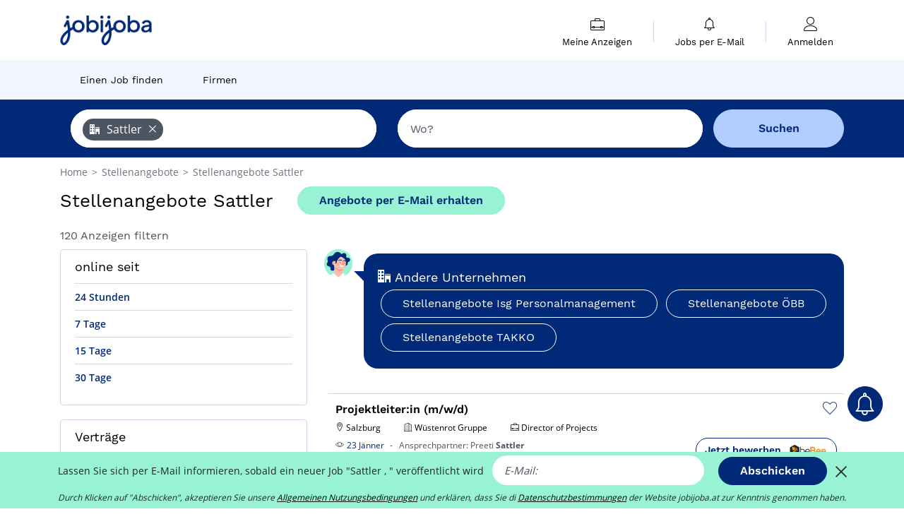

--- FILE ---
content_type: text/html; charset=UTF-8
request_url: https://www.jobijoba.at/suche/Sattler-jobs
body_size: 18043
content:
<!DOCTYPE html>
<html lang="de-AT">
<head>
    <meta http-equiv="content-type" content="text/html; charset=utf-8"/>
    <link rel="shortcut icon" type="image/x-icon" href="/build/images/favicon.ico"/>
    <link rel="apple-touch-icon" sizes="192x192" href="/build/images/icons/icon-192x192.png"/>
    <title>Jobs bei Sattler: 120 freie Stellen - Jobijoba.at</title>
    <meta name="description" content="Januar 2026 - Sie wollen Ihre Jobsuche bei Sattler starten? Entdecken Sie alle 120 freie Stellenangebote bei Sattler. Schnell und bequem zu Ihrem Traumjob mit unserer Datenbank - Jobijoba Österreich"/>
    <link rel="canonical" href="https://www.jobijoba.at/suche/Sattler-jobs"/>
    <meta name="theme-color" content="#ffffff">
    <meta name="viewport"
          content="width=device-width, height=device-height, initial-scale=1.0, maximum-scale=1.0, user-scalable=1"/>
    <meta name="robots" content="index, follow">
    <meta name="google" content="nositelinkssearchbox"/>
    <link rel="preconnect" href="https://jobijoba.imgix.net/">
    <link rel="preconnect" href="https://accounts.google.com"/>
    <link rel="preconnect" href="https://www.googletagmanager.com"/>
    <link rel="preconnect" href="https://sdk.privacy-center.org"/>
    <link rel="manifest" type="application/json" href="/manifest.json" crossorigin="use-credentials">
    <link rel="preload" href="/build/fonts/WorkSans-Regular.393cfc4d.woff2" as="font" type="font/woff2" crossorigin="anonymous"/>
    <link rel="preload" href="/build/fonts/WorkSans-SemiBold.02545a07.woff2" as="font" type="font/woff2" crossorigin="anonymous"/>
    <link rel="preload" href="/build/fonts/open-sans-400.dfdc1a4b.woff2" as="font" type="font/woff2" crossorigin="anonymous"/>
    <link rel="preload" href="/build/fonts/icomoon.b9914f7e.woff2" as="font" type="font/woff2" crossorigin="anonymous"/>
    <meta property="og:title" content="Jobs bei Sattler: 120 freie Stellen - Jobijoba.at">
    <meta property="og:description" content="Januar 2026 - Sie wollen Ihre Jobsuche bei Sattler starten? Entdecken Sie alle 120 freie Stellenangebote bei Sattler. Schnell und bequem zu Ihrem Traumjob mit unserer Datenbank - Jobijoba Österreich">
    <meta property="og:url" content="https://www.jobijoba.at/suche/Sattler-jobs">
    <meta property="og:site_name" content="Jobijoba">
    <meta property="og:image" content="https://www.jobijoba.at/build/images/logo-jobijoba-200x200.jpg">
    <meta property="og:image:type" content="image/jpeg">
    <meta property="og:image:width" content="200">
    <meta property="og:image:height" content="200">
    <meta property="og:locale" content="de_AT">
    <meta property="og:type" content="website">

    <meta property="fb:app_id" content="1486185224954045" />

    <meta name="twitter:card" content="summary" />
    <meta name="twitter:site" content="@JobiJoba_DE" />

                <link rel="stylesheet" href="/build/8543.3e817814.css"><link rel="stylesheet" href="/build/8298.9407c636.css">
    
    <link rel="stylesheet" href="/build/5176.36ebcf9b.css"><link rel="stylesheet" href="/build/results.a9195d6a.css">

    



    <script nonce="EOhZXHCd08er6TKd/y7Vdw==">
                                    
        window.dataLayer = window.dataLayer || [];
        window.dataLayer.push({
            'categoryPage': 'search_results_index',
            'sujetPage': 'search_results',
            'typePage': 'index_company_none',                             'Metier' : '',
                'Domaine' : '',
                'Localite' : '',
                'jobCounter' : 120,
                    });
    </script>

    <script nonce="EOhZXHCd08er6TKd/y7Vdw==" type="text/javascript">
        var _paq = window._paq || [];
    </script>

    <!-- Google Tag Manager -->
<script nonce="EOhZXHCd08er6TKd/y7Vdw==">
window.didomiOnReady = window.didomiOnReady || [];
window.didomiOnReady.push(function () {
    (function(w,d,s,l,i){w[l]=w[l]||[];w[l].push({'gtm.start':
        new Date().getTime(),event:'gtm.js'});var f=d.getElementsByTagName(s)[0],
        j=d.createElement(s),dl=l!='dataLayer'?'&l='+l:'';j.async=true;j.src=
        'https://www.googletagmanager.com/gtm.js?id='+i+dl;f.parentNode.insertBefore(j,f);
    })(window,document,'script','dataLayer','GTM-MZGGGQS');
});
</script>
<!-- End Google Tag Manager -->


        </head>
<body>

        
            <header>
    <div id="header-wrapper" class="header-container" itemscope itemtype="http://www.schema.org/SiteNavigationElement">
        <div id="header-navbar-anchor"></div>
        <div class="navbar header-navbar py-0">
            <button type="button" class="header-navbar-menu js-menu">
                <div class="line-1"></div>
                <div class="line-2"></div>
                <div class="line-3"></div>
            </button>
            <div class="container navbar-container">
                <a class="navbar-brand d-flex align-items-center" href="/">
                    <img class="navbar-logo" src="/build/images/logo_jobijoba.png?v2025-01-21" alt="Jobs" title="Jobs" width="255" height="70">
                </a>
                <div class="nav navbar-right navbar-links d-flex align-items-center">
                                        <div class="navbar-links-group">
                                                <div class="navbar-link d-flex flex-md-row flex-lg-column " data-href="/my-search-history" itemprop="url">
                            <span class="navbar-link-icon icon-resume-briefcase"></span>
                            <span class="navbar-link-label" itemprop="name">Meine Anzeigen</span>
                            <span class="border-active"></span>
                        </div>
                        <span class="navbar-link-separator"></span>
                        <div class="navbar-link d-flex flex-md-row flex-lg-column " data-href="/my-alerts" itemprop="url">
                            <span class="navbar-link-icon icon-bell"></span>
                            <span class="navbar-link-label" itemprop="name">Jobs per E-Mail</span>
                            <span class="border-active"></span>
                        </div>
                        <span class="navbar-link-separator"></span>
                        <a class="navbar-link d-flex flex-md-row flex-lg-column " href="/my-profile" rel="nofollow" itemprop="url">
                            <span class="navbar-link-icon icon-user-account"></span>
                            <span class="navbar-link-label" itemprop="name">
                                                                    Anmelden                                                            </span>
                            <span class="border-active"></span>
                        </a>
                    </div>
                </div>
            </div>
                            <button type="button" class="navbar-toggle navbar-search d-sm-block d-md-block d-lg-none">
                    <span class="icon-search"></span>
                </button>
                    </div>

        <div class="header-subnavbar py-0">
            <div class="container subnavbar-container">
                <div class="subnavbar">
                    <div class="subnavbar-links-group d-flex">
                                                                                <a itemprop="url" href="/Stellenanzeigen" 
                                    class="subnavbar-link d-flex align-items-center ">
                                <span itemprop="name">Einen Job finden</span>
                            </a>
                                                                                                                                                                                                                            <a itemprop="url" href="/Unternehmen"
                                    class="subnavbar-link d-flex align-items-center ">
                                    <span itemprop="name">Firmen</span>
                                </a>
                                                                        </div>
                </div>
            </div>
        </div>

    </div>

    </header>
    
        
<div id="form">
    <div id="header-search-box-anchor"></div>
    <div id="header-search-box" class="search-box-common">
        <img alt="" src="/build/images/cover-home.jpg" class="search-box-img d-flex d-lg-none d-xl-none" srcset="/build/images/cover-home-576.jpg 576w, /build/images/cover-home-768.jpg 768w, /build/images/cover-home-992.jpg 992w, /build/images/cover-home-1200.jpg 1200w">
        <div class="container container-searchbox">
            <div id="search-box">
                <div class="clearfix d-flex flex-column flex-lg-row">
                    <div id="form_what" class="suggest col-12 col-lg-5">
                        <div id="form_what_input"
                             data-text="Job?"
                             class="w-100">
                        </div>
                    </div>

                                            <div id="form_where" class="suggest col-12 col-lg-5">
                            <div id="form_where_perimeter">
                                <select id="form_where_perimeter_select" class="ui-multiselect-perimeter">
                                                                            <option value="0" class="perimeter-option" >
                                            0 km
                                        </option>
                                                                            <option value="10" class="perimeter-option" >
                                            10 km
                                        </option>
                                                                            <option value="15" class="perimeter-option" >
                                            15 km
                                        </option>
                                                                            <option value="20" class="perimeter-option" selected>
                                            20 km
                                        </option>
                                                                            <option value="50" class="perimeter-option" >
                                            50 km
                                        </option>
                                                                    </select>
                            </div>
                            <div id="form_where_input" data-text="Wo?" class="w-100"></div>
                        </div>
                    
                    <span id="form_submit_btn" class="search-box-button col-12 col-lg-2">Suchen</span>
                </div>
            </div>
        </div>
    </div>
</div>

    


    
            <div class="container">
                <div id="wo-breadcrumbs" class="c_breadcrumb" itemscope itemtype="http://schema.org/BreadcrumbList">
        <span itemprop="itemListElement" itemscope itemtype="http://schema.org/ListItem">
            <a itemprop="item" href="/" title="Home">
                <span itemprop="name">
                    Home                </span>
                <meta itemprop="position" content="1" />
            </a>
        </span>

                    <span class="wo-separator"> &gt; </span>
            <span itemprop="itemListElement" itemscope itemtype="http://schema.org/ListItem">
                                <a itemprop="item" href="/Stellenanzeigen" title="Stellenangebote">
                                    <span itemprop="name">
                        Stellenangebote
                    </span>
                    <meta itemprop="position" content="2" />
                                </a>
                            </span>
                    <span class="wo-separator"> &gt; </span>
            <span itemprop="itemListElement" itemscope itemtype="http://schema.org/ListItem">
                                <a itemprop="item" href="/suche/Sattler-jobs" title="Stellenangebote Sattler ">
                                    <span itemprop="name">
                        Stellenangebote Sattler 
                    </span>
                    <meta itemprop="position" content="3" />
                                </a>
                            </span>
            </div>

        </div>
    
    <div class="container results-container">
        <div class="results-header row">
            <div class="col-12">
                <h1 class="results-h1 jj-text-xlarge">
                    Stellenangebote Sattler
                </h1>
                <span class="alert-button button-secondary c_button" data-search-id="" data-origin="top" data-url="https://www.jobijoba.at/alert/create">
                    Angebote per E-Mail erhalten
                </span>
            </div>
        </div>
        <div class="row">
            <div class="filters col-12 col-lg-4">
            <div class="row">
            <div class="col-md-12 clearfix">
                
            </div>
        </div>
        <h2 id="filter-title" class="filter-h2 d-flex justify-content-between jj-text-xsmall">
        120 Anzeigen filtern
        <span class="mobile-icon">
            <span class="icon-arrow-down2"></span>
            <span class="icon-arrow-up2"></span>
        </span>
    </h2>
                                                                                        
        
                
            
        
    <div class="filter-card" id="publication_date">
        <div class="filter-card-header d-flex justify-content-between">
            online seit
            <span class="mobile-icon">
                <span class="icon-arrow-down2"></span>
                <span class="icon-arrow-up2"></span>
            </span>
        </div>
        <div class="filter-card-body">
                                                                    <div class="jj-border">
                                            <div data-href="/query/?what=Sattler&amp;perimeter=0&amp;period=24_hours" class="filter-link">
                            24 Stunden
                        </div>
                    
                </div>
                                                                    <div class="jj-border">
                                            <div data-href="/query/?what=Sattler&amp;perimeter=0&amp;period=7_days" class="filter-link">
                            7 Tage
                        </div>
                    
                </div>
                                                                    <div class="jj-border">
                                            <div data-href="/query/?what=Sattler&amp;perimeter=0&amp;period=15_days" class="filter-link">
                            15 Tage
                        </div>
                    
                </div>
                                                                    <div class="jj-border">
                                            <div data-href="/query/?what=Sattler&amp;perimeter=0&amp;period=30_days" class="filter-link">
                            30 Tage
                        </div>
                    
                </div>
                    </div>
    </div>
            <div class="filter-card" id="contract_type">
        <div class="filter-card-header d-flex justify-content-between">
            Verträge
            <span class="mobile-icon">
                <span class="icon-arrow-down2"></span>
                <span class="icon-arrow-up2"></span>
            </span>
        </div>
        <div class="filter-card-body">
            
                            <div class="jj-border">
                    <label class="contract-type-label" for="Festanstellung">
                    <input id="Festanstellung" type="checkbox" value="Festanstellung" >
                    <span class="contract-label">
                        Festanstellung
                    </span>
                    </label>
                </div>
                            <div class="jj-border">
                    <label class="contract-type-label" for="Befristet">
                    <input id="Befristet" type="checkbox" value="Befristet" >
                    <span class="contract-label">
                        Befristet
                    </span>
                    </label>
                </div>
                            <div class="jj-border">
                    <label class="contract-type-label" for="Zeitarbeit">
                    <input id="Zeitarbeit" type="checkbox" value="Zeitarbeit" >
                    <span class="contract-label">
                        Zeitarbeit
                    </span>
                    </label>
                </div>
                            <div class="jj-border">
                    <label class="contract-type-label" for="Freie Mitarbeit">
                    <input id="Freie Mitarbeit" type="checkbox" value="Freie Mitarbeit" >
                    <span class="contract-label">
                        Freie Mitarbeit
                    </span>
                    </label>
                </div>
                            <div class="jj-border">
                    <label class="contract-type-label" for="Praktikum">
                    <input id="Praktikum" type="checkbox" value="Praktikum" >
                    <span class="contract-label">
                        Praktikum
                    </span>
                    </label>
                </div>
                            <div class="jj-border">
                    <label class="contract-type-label" for="Trainee">
                    <input id="Trainee" type="checkbox" value="Trainee" >
                    <span class="contract-label">
                        Trainee
                    </span>
                    </label>
                </div>
                            <div class="jj-border">
                    <label class="contract-type-label" for="Ausbildung">
                    <input id="Ausbildung" type="checkbox" value="Ausbildung" >
                    <span class="contract-label">
                        Ausbildung
                    </span>
                    </label>
                </div>
                            <div class="jj-border">
                    <label class="contract-type-label" for="Minijob">
                    <input id="Minijob" type="checkbox" value="Minijob" >
                    <span class="contract-label">
                        Minijob
                    </span>
                    </label>
                </div>
                            <div class="jj-border">
                    <label class="contract-type-label" for="Studentenjob">
                    <input id="Studentenjob" type="checkbox" value="Studentenjob" >
                    <span class="contract-label">
                        Studentenjob
                    </span>
                    </label>
                </div>
                            <div class="jj-border">
                    <label class="contract-type-label" for="Abschlussarbeit">
                    <input id="Abschlussarbeit" type="checkbox" value="Abschlussarbeit" >
                    <span class="contract-label">
                        Abschlussarbeit
                    </span>
                    </label>
                </div>
                        <button id="contract-submit" class="button-outline" type="button" data-target="https://www.jobijoba.at/query/?what=Sattler&amp;perimeter=0">Bestätigen</button>
        </div>
    </div>


                <div id="filters-anchor"></div>
        <div id="filters-fixed" style="display: none;">
            <div class="filter-card-header">
                <p class="filter-fixed-title">Suchkriterien ändern</p>
            </div>
            <div class="filter-card-body">
                                    <div class="border-top">
                        <a class="filter-link" href="#publication_date">online seit</a>
                    </div>
                                    <div class="border-top">
                        <a class="filter-link" href="#contract_type">Verträge</a>
                    </div>
                            </div>
        </div>
    </div>            <div class="right-column col-12 col-lg-8">
    

    
            

<div class="coach-bubble company">
    <img class="coach" src="/build/images/results/coach.png" alt="coach"/>
    <div class="coach-title">
                                <span class="icon-office"></span>
                             Andere Unternehmen

    </div>

            <div class="content jj-text-small">
                                                                        <a class="button-primary btn-link  m-1" href="/suche/Isg-Personalmanagement-jobs">
                            Stellenangebote Isg Personalmanagement
                        </a>
                                                                                <a class="button-primary btn-link  m-1" href="/suche/OBB-jobs">
                            Stellenangebote ÖBB
                        </a>
                                                                                <a class="button-primary btn-link  m-1" href="/suche/TAKKO-jobs">
                            Stellenangebote TAKKO
                        </a>
                                                                                                                                                                                                                                                                                                                    </div>
    </div>
                

    <div class="offers">
                    




<div class="offer" data-id="ad_a10c20412c8da2ff0e6bfd3aa176f4bc">
    <div class="actions float-right d-flex">
        <span class="icon-save-ad  icon-heart-empty js-save-ad "
              title="Angebot speichern"></span>
    </div>

            <div data-atc="uggcf://jjj=pt=wbovwbon=pt=ng/erqverpg/bssre/95/n10p20412p8qn2ss0r6osq3nn176s4op" class="offer-link encoded-offer-link js-target" data-product="{&quot;event&quot;:&quot;productClick&quot;,&quot;email&quot;:&quot;&quot;,&quot;ecommerce&quot;:{&quot;click&quot;:{&quot;actionField&quot;:{&quot;list&quot;:&quot;search_results_index&quot;},&quot;products&quot;:[{&quot;name&quot;:&quot;Projektleiter:in (m\/w\/d)&quot;,&quot;id&quot;:&quot;a10c20412c8da2ff0e6bfd3aa176f4bc&quot;,&quot;price&quot;:0,&quot;brand&quot;:&quot;W\u00fcstenrot Gruppe&quot;,&quot;category&quot;:&quot;Verwaltung&quot;,&quot;variant&quot;:&quot;emploi_payant_fuzzy&quot;,&quot;rhw&quot;:1343554.85,&quot;chw&quot;:1341285,&quot;bhw&quot;:1343554.85,&quot;ahw&quot;:1341285,&quot;position&quot;:1,&quot;dimension24&quot;:&quot;bebee.at_direct&quot;,&quot;customerName&quot;:&quot;beBee Platform SL&quot;,&quot;mv_test&quot;:&quot;false&quot;}]}}}">
    
        <div class="offer-header">
            <p class="offer-header-title">
                Projektleiter:in (m/w/d)
            </p>

            
            <div class="offer-features">
                                    <span class="feature">
                    <span class="iconwrap">
                        <span class="icon-map-marker"></span>
                    </span>
                    <span>Salzburg</span>
                                                                                </span>
                                                                    <span class="feature">
                    <span class="iconwrap">
                        <span class="icon-apartment"></span>
                    </span>
                    <span>
                        Wüstenrot Gruppe
                                            </span>
                </span>
                
                                    <span class="feature">
                        <span class="iconwrap">
                            <span class="icon-resume-briefcase"></span>
                        </span>
                        <span>Director of Projects</span>
                    </span>
                
                            </div>
        </div>
        <div class="d-flex justify-content-between">
            <div class="d-inline description-wrapper">
                                    <a class="permalink-link" href="https://www.jobijoba.at/detailanzeige/95/a10c20412c8da2ff0e6bfd3aa176f4bc" title="Projektleiter:in (m/w/d)">
                        <span class="permalink-icon icon-eye2"></span>
                    </a>
                
                <span class="text-primary publication_date">
                    23 Jänner
                </span>
                <span class="separator">-</span>
                <span class="description">
                    <span class="d-none d-lg-inline"></span>Ansprechpartner: Preeti <strong>Sattler</strong><span class="d-none d-lg-inline"></span>
                </span>
                            </div>
            <div class="candidate d-none d-lg-block">
                <div class="button-outline candidate-btn">
                    <span class="d-inline-flex align-items-center">
                        <span class="candidate-btn-label">Jetzt bewerben</span>
                        <img class="thumbnailIcon" src="https://www.jobijoba.at/image/partner/bebee.at_direct.gif" alt="bebee.at_direct" title="bebee.at_direct" />
                    </span>
                </div>
            </div>
        </div>

            </div>
    </div>
                                                                    




<div class="offer" data-id="ad_235f363e9f5b1be5e774c4c8a579ce7b">
    <div class="actions float-right d-flex">
        <span class="icon-save-ad  icon-heart-empty js-save-ad "
              title="Angebot speichern"></span>
    </div>

            <div data-atc="uggcf://jjj=pt=wbovwbon=pt=ng/qrgnvynamrvtr/95/235s363r9s5o1or5r774p4p8n579pr7o" class="offer-link encoded-offer-link " data-product="{&quot;event&quot;:&quot;productClick&quot;,&quot;email&quot;:&quot;&quot;,&quot;ecommerce&quot;:{&quot;click&quot;:{&quot;actionField&quot;:{&quot;list&quot;:&quot;search_results_index&quot;},&quot;products&quot;:[{&quot;name&quot;:&quot;Full-Stack Developer - Banking &amp; Customer Portal (m\/w\/d)&quot;,&quot;id&quot;:&quot;235f363e9f5b1be5e774c4c8a579ce7b&quot;,&quot;price&quot;:0,&quot;brand&quot;:&quot;W\u00fcstenrot Technology GmbH&quot;,&quot;category&quot;:&quot;Informatik und IT&quot;,&quot;variant&quot;:&quot;emploi_organic_fuzzy&quot;,&quot;rhw&quot;:1341285,&quot;chw&quot;:1341285,&quot;bhw&quot;:1341285,&quot;ahw&quot;:1341285,&quot;position&quot;:1,&quot;dimension24&quot;:&quot;adzuna.at_orga&quot;,&quot;customerName&quot;:&quot;Adzuna Ltd&quot;,&quot;mv_test&quot;:&quot;false&quot;}]}}}">
    
        <div class="offer-header">
            <p class="offer-header-title">
                Full-Stack Developer - Banking &amp; Customer Portal (m/w/d)
            </p>

            
            <div class="offer-features">
                                    <span class="feature">
                    <span class="iconwrap">
                        <span class="icon-map-marker"></span>
                    </span>
                    <span>Salzburg</span>
                                                                                </span>
                                                                    <span class="feature">
                    <span class="iconwrap">
                        <span class="icon-apartment"></span>
                    </span>
                    <span>
                        Wüstenrot Technology GmbH
                                            </span>
                </span>
                
                                    <span class="feature">
                        <span class="iconwrap">
                            <span class="icon-resume-briefcase"></span>
                        </span>
                        <span>Programmierer</span>
                    </span>
                
                            </div>
        </div>
        <div class="d-flex justify-content-between">
            <div class="d-inline description-wrapper">
                                    <a class="permalink-link" href="https://www.jobijoba.at/detailanzeige/95/235f363e9f5b1be5e774c4c8a579ce7b" title="Full-Stack Developer - Banking &amp; Customer Portal (m/w/d)">
                        <span class="permalink-icon icon-eye2"></span>
                    </a>
                
                <span class="text-primary publication_date">
                    23 Jänner
                </span>
                <span class="separator">-</span>
                <span class="description">
                    <span class="d-none d-lg-inline"></span>Jetzt bewerben wuestenrot.at/karriere Wüstenrot Technology GmbH Ansprechpartner:in: Preeti <strong>Sattler</strong>,<span class="d-none d-lg-inline"> Tel.: 43 57070 100 317 Wir bieten einen Jahresbezug ab</span><span> &hellip;</span>
                </span>
                            </div>
            <div class="candidate d-none d-lg-block">
                <div class="button-outline candidate-btn">
                    <span class="d-inline-flex align-items-center">
                        <span class="candidate-btn-label">Jetzt bewerben</span>
                        <img class="thumbnailIcon" src="https://www.jobijoba.at/image/partner/adzuna.at_orga.gif" alt="adzuna.at_orga" title="adzuna.at_orga" />
                    </span>
                </div>
            </div>
        </div>

            </div>
    </div>
                                                                    




<div class="offer" data-id="ad_8966b46ea0186a21bbb25ee91bec9aa4">
    <div class="actions float-right d-flex">
        <span class="icon-save-ad  icon-heart-empty js-save-ad "
              title="Angebot speichern"></span>
    </div>

            <div data-atc="uggcf://jjj=pt=wbovwbon=pt=ng/erqverpg/bssre/95/8966o46rn0186n21ooo25rr91orp9nn4" class="offer-link encoded-offer-link js-target" data-product="{&quot;event&quot;:&quot;productClick&quot;,&quot;email&quot;:&quot;&quot;,&quot;ecommerce&quot;:{&quot;click&quot;:{&quot;actionField&quot;:{&quot;list&quot;:&quot;search_results_index&quot;},&quot;products&quot;:[{&quot;name&quot;:&quot;KFZ-Techniker:in (w\/m\/d)&quot;,&quot;id&quot;:&quot;8966b46ea0186a21bbb25ee91bec9aa4&quot;,&quot;price&quot;:0,&quot;brand&quot;:&quot;none&quot;,&quot;category&quot;:&quot;Industrie&quot;,&quot;variant&quot;:&quot;emploi_payant_fuzzy&quot;,&quot;rhw&quot;:1341629.6045,&quot;chw&quot;:1341285,&quot;bhw&quot;:1341697.7,&quot;ahw&quot;:1341285,&quot;position&quot;:1,&quot;dimension24&quot;:&quot;talent.at_0_bulk&quot;,&quot;customerName&quot;:&quot;Talent.com Inc&quot;,&quot;mv_test&quot;:&quot;false&quot;}]}}}">
    
        <div class="offer-header">
            <p class="offer-header-title">
                KFZ-Techniker:in (w/m/d)
            </p>

            
            <div class="offer-features">
                                    <span class="feature">
                    <span class="iconwrap">
                        <span class="icon-map-marker"></span>
                    </span>
                    <span>Villach</span>
                                                                                </span>
                                                
                                    <span class="feature">
                        <span class="iconwrap">
                            <span class="icon-resume-briefcase"></span>
                        </span>
                        <span>Techniker</span>
                    </span>
                
                            </div>
        </div>
        <div class="d-flex justify-content-between">
            <div class="d-inline description-wrapper">
                                    <a class="permalink-link" href="https://www.jobijoba.at/detailanzeige/95/8966b46ea0186a21bbb25ee91bec9aa4" title="KFZ-Techniker:in (w/m/d)">
                        <span class="permalink-icon icon-eye2"></span>
                    </a>
                
                <span class="text-primary publication_date">
                    23 Jänner
                </span>
                <span class="separator">-</span>
                <span class="description">
                    <span class="d-none d-lg-inline">Porsche </span>Villach Zuständige Führungskraft: Eckhard Steiner, Zuständige/r Recruiter/in: Sarah <strong>Sattler</strong>,<span class="d-none d-lg-inline"> Gesellschaft: Porsche Villach WIR MÖCHTEN DIE WELT</span><span> &hellip;</span>
                </span>
                            </div>
            <div class="candidate d-none d-lg-block">
                <div class="button-outline candidate-btn">
                    <span class="d-inline-flex align-items-center">
                        <span class="candidate-btn-label">Jetzt bewerben</span>
                        <img class="thumbnailIcon" src="https://www.jobijoba.at/image/partner/talent.at_0_bulk.gif" alt="talent.at_0_bulk" title="talent.at_0_bulk" />
                    </span>
                </div>
            </div>
        </div>

            </div>
    </div>
                                                                    




<div class="offer" data-id="ad_32443ef4c45e246cbb9594d46fafe1ef">
    <div class="actions float-right d-flex">
        <span class="icon-save-ad  icon-heart-empty js-save-ad "
              title="Angebot speichern"></span>
    </div>

            <div data-atc="uggcf://jjj=pt=wbovwbon=pt=ng/erqverpg/bssre/95/32443rs4p45r246poo9594q46snsr1rs" class="offer-link encoded-offer-link js-target" data-product="{&quot;event&quot;:&quot;productClick&quot;,&quot;email&quot;:&quot;&quot;,&quot;ecommerce&quot;:{&quot;click&quot;:{&quot;actionField&quot;:{&quot;list&quot;:&quot;search_results_index&quot;},&quot;products&quot;:[{&quot;name&quot;:&quot;Installateur:in f\u00fcr SOLUTO Sattler Anhell in Graz&quot;,&quot;id&quot;:&quot;32443ef4c45e246cbb9594d46fafe1ef&quot;,&quot;price&quot;:0,&quot;brand&quot;:&quot;SOLUTO&quot;,&quot;category&quot;:&quot;none&quot;,&quot;variant&quot;:&quot;emploi_payant_fuzzy&quot;,&quot;rhw&quot;:1346237.4,&quot;chw&quot;:1341285,&quot;bhw&quot;:1346237.4,&quot;ahw&quot;:1341285,&quot;position&quot;:1,&quot;dimension24&quot;:&quot;mindmatch.at_jobboard&quot;,&quot;customerName&quot;:&quot;MindMatch GmbH&quot;,&quot;mv_test&quot;:&quot;false&quot;}]}}}">
    
        <div class="offer-header">
            <p class="offer-header-title">
                Installateur:in für SOLUTO Sattler Anhell in Graz
            </p>

            
            <div class="offer-features">
                                    <span class="feature">
                    <span class="iconwrap">
                        <span class="icon-map-marker"></span>
                    </span>
                    <span>Seiersberg</span>
                                                                                </span>
                                                                    <span class="feature">
                    <span class="iconwrap">
                        <span class="icon-apartment"></span>
                    </span>
                    <span>
                        SOLUTO
                                            </span>
                </span>
                
                
                            </div>
        </div>
        <div class="d-flex justify-content-between">
            <div class="d-inline description-wrapper">
                                    <a class="permalink-link" href="https://www.jobijoba.at/detailanzeige/95/32443ef4c45e246cbb9594d46fafe1ef" title="Installateur:in für SOLUTO Sattler Anhell in Graz">
                        <span class="permalink-icon icon-eye2"></span>
                    </a>
                
                <span class="text-primary publication_date">
                    22 Jänner
                </span>
                <span class="separator">-</span>
                <span class="description">
                    <span class="d-none d-lg-inline"></span>Leckorter:in/Installateur:in für SOLUTO <strong>Sattler</strong> Anhell in Seiersberg bei Graz Wer den Schaden hat,<span class="d-none d-lg-inline"> braucht SOLUTO.</span>
                </span>
                            </div>
            <div class="candidate d-none d-lg-block">
                <div class="button-outline candidate-btn">
                    <span class="d-inline-flex align-items-center">
                        <span class="candidate-btn-label">Jetzt bewerben</span>
                        <img class="thumbnailIcon" src="https://www.jobijoba.at/image/partner/mindmatch.at_jobboard.gif" alt="mindmatch.at_jobboard" title="mindmatch.at_jobboard" />
                    </span>
                </div>
            </div>
        </div>

            </div>
    </div>
                                                                    




<div class="offer" data-id="ad_9de85d92d786ea17639ccd0d852ed29d">
    <div class="actions float-right d-flex">
        <span class="icon-save-ad  icon-heart-empty js-save-ad "
              title="Angebot speichern"></span>
    </div>

            <div data-atc="uggcf://jjj=pt=wbovwbon=pt=ng/erqverpg/bssre/95/9qr85q92q786rn17639ppq0q852rq29q" class="offer-link encoded-offer-link js-target" data-product="{&quot;event&quot;:&quot;productClick&quot;,&quot;email&quot;:&quot;&quot;,&quot;ecommerce&quot;:{&quot;click&quot;:{&quot;actionField&quot;:{&quot;list&quot;:&quot;search_results_index&quot;},&quot;products&quot;:[{&quot;name&quot;:&quot;Installateur:in f\u00fcr SOLUTO Sattler Anhell in Graz&quot;,&quot;id&quot;:&quot;9de85d92d786ea17639ccd0d852ed29d&quot;,&quot;price&quot;:0,&quot;brand&quot;:&quot;SOLUTO&quot;,&quot;category&quot;:&quot;none&quot;,&quot;variant&quot;:&quot;emploi_payant_fuzzy&quot;,&quot;rhw&quot;:1346237.4,&quot;chw&quot;:1341285,&quot;bhw&quot;:1346237.4,&quot;ahw&quot;:1341285,&quot;position&quot;:1,&quot;dimension24&quot;:&quot;whatjobs_at_dynamic&quot;,&quot;customerName&quot;:&quot;WhatJobs Limited&quot;,&quot;mv_test&quot;:&quot;false&quot;}]}}}">
    
        <div class="offer-header">
            <p class="offer-header-title">
                Installateur:in für SOLUTO Sattler Anhell in Graz
            </p>

            
            <div class="offer-features">
                                    <span class="feature">
                    <span class="iconwrap">
                        <span class="icon-map-marker"></span>
                    </span>
                    <span>Seiersberg</span>
                                                                                </span>
                                                                    <span class="feature">
                    <span class="iconwrap">
                        <span class="icon-apartment"></span>
                    </span>
                    <span>
                        SOLUTO
                                            </span>
                </span>
                
                
                            </div>
        </div>
        <div class="d-flex justify-content-between">
            <div class="d-inline description-wrapper">
                                    <a class="permalink-link" href="https://www.jobijoba.at/detailanzeige/95/9de85d92d786ea17639ccd0d852ed29d" title="Installateur:in für SOLUTO Sattler Anhell in Graz">
                        <span class="permalink-icon icon-eye2"></span>
                    </a>
                
                <span class="text-primary publication_date">
                    22 Jänner
                </span>
                <span class="separator">-</span>
                <span class="description">
                    <span class="d-none d-lg-inline"></span>Leckorter:in/Installateur:in für SOLUTO <strong>Sattler</strong> Anhell in Seiersberg bei Graz Wer den Schaden hat,<span class="d-none d-lg-inline"> braucht SOLUTO.</span>
                </span>
                            </div>
            <div class="candidate d-none d-lg-block">
                <div class="button-outline candidate-btn">
                    <span class="d-inline-flex align-items-center">
                        <span class="candidate-btn-label">Jetzt bewerben</span>
                        <img class="thumbnailIcon" src="https://www.jobijoba.at/image/partner/whatjobs_at_dynamic.gif" alt="whatjobs_at_dynamic" title="whatjobs_at_dynamic" />
                    </span>
                </div>
            </div>
        </div>

            </div>
    </div>
                                                                    




<div class="offer" data-id="ad_10a9f7a5788c19c523c8bb2cd8551b22">
    <div class="actions float-right d-flex">
        <span class="icon-save-ad  icon-heart-empty js-save-ad "
              title="Angebot speichern"></span>
    </div>

            <div data-atc="uggcf://jjj=pt=wbovwbon=pt=ng/erqverpg/bssre/95/10n9s7n5788p19p523p8oo2pq8551o22" class="offer-link encoded-offer-link js-target" data-product="{&quot;event&quot;:&quot;productClick&quot;,&quot;email&quot;:&quot;&quot;,&quot;ecommerce&quot;:{&quot;click&quot;:{&quot;actionField&quot;:{&quot;list&quot;:&quot;search_results_index&quot;},&quot;products&quot;:[{&quot;name&quot;:&quot;Installateur:in f\u00fcr SOLUTO Sattler Anhell in Graz&quot;,&quot;id&quot;:&quot;10a9f7a5788c19c523c8bb2cd8551b22&quot;,&quot;price&quot;:0,&quot;brand&quot;:&quot;SOLUTO&quot;,&quot;category&quot;:&quot;none&quot;,&quot;variant&quot;:&quot;emploi_payant_fuzzy&quot;,&quot;rhw&quot;:1344380.2500000002,&quot;chw&quot;:1341285,&quot;bhw&quot;:1344380.2500000002,&quot;ahw&quot;:1341285,&quot;position&quot;:1,&quot;dimension24&quot;:&quot;mindmatch.at_jobboard&quot;,&quot;customerName&quot;:&quot;MindMatch GmbH&quot;,&quot;mv_test&quot;:&quot;false&quot;}]}}}">
    
        <div class="offer-header">
            <p class="offer-header-title">
                Installateur:in für SOLUTO Sattler Anhell in Graz
            </p>

            
            <div class="offer-features">
                                    <span class="feature">
                    <span class="iconwrap">
                        <span class="icon-map-marker"></span>
                    </span>
                    <span>Leoben</span>
                                                                                </span>
                                                                    <span class="feature">
                    <span class="iconwrap">
                        <span class="icon-apartment"></span>
                    </span>
                    <span>
                        SOLUTO
                                            </span>
                </span>
                
                
                            </div>
        </div>
        <div class="d-flex justify-content-between">
            <div class="d-inline description-wrapper">
                                    <a class="permalink-link" href="https://www.jobijoba.at/detailanzeige/95/10a9f7a5788c19c523c8bb2cd8551b22" title="Installateur:in für SOLUTO Sattler Anhell in Graz">
                        <span class="permalink-icon icon-eye2"></span>
                    </a>
                
                <span class="text-primary publication_date">
                    22 Jänner
                </span>
                <span class="separator">-</span>
                <span class="description">
                    <span class="d-none d-lg-inline"></span>Leckorter:in/Installateur:in für SOLUTO <strong>Sattler</strong> Anhell in Seiersberg bei Graz Wer den Schaden hat,<span class="d-none d-lg-inline"> braucht SOLUTO.</span>
                </span>
                            </div>
            <div class="candidate d-none d-lg-block">
                <div class="button-outline candidate-btn">
                    <span class="d-inline-flex align-items-center">
                        <span class="candidate-btn-label">Jetzt bewerben</span>
                        <img class="thumbnailIcon" src="https://www.jobijoba.at/image/partner/mindmatch.at_jobboard.gif" alt="mindmatch.at_jobboard" title="mindmatch.at_jobboard" />
                    </span>
                </div>
            </div>
        </div>

            </div>
    </div>
                                                                    




<div class="offer" data-id="ad_2ab16fb043d7ea0f7d1abaf7f24cbae4">
    <div class="actions float-right d-flex">
        <span class="icon-save-ad  icon-heart-empty js-save-ad "
              title="Angebot speichern"></span>
    </div>

            <div data-atc="uggcf://jjj=pt=wbovwbon=pt=ng/erqverpg/bssre/95/2no16so043q7rn0s7q1nons7s24ponr4" class="offer-link encoded-offer-link js-target" data-product="{&quot;event&quot;:&quot;productClick&quot;,&quot;email&quot;:&quot;&quot;,&quot;ecommerce&quot;:{&quot;click&quot;:{&quot;actionField&quot;:{&quot;list&quot;:&quot;search_results_index&quot;},&quot;products&quot;:[{&quot;name&quot;:&quot;Installateur:in f\u00fcr SOLUTO Sattler Anhell in Graz&quot;,&quot;id&quot;:&quot;2ab16fb043d7ea0f7d1abaf7f24cbae4&quot;,&quot;price&quot;:0,&quot;brand&quot;:&quot;SOLUTO&quot;,&quot;category&quot;:&quot;none&quot;,&quot;variant&quot;:&quot;emploi_payant_fuzzy&quot;,&quot;rhw&quot;:1344380.2500000002,&quot;chw&quot;:1341285,&quot;bhw&quot;:1344380.2500000002,&quot;ahw&quot;:1341285,&quot;position&quot;:1,&quot;dimension24&quot;:&quot;mindmatch.at_jobboard&quot;,&quot;customerName&quot;:&quot;MindMatch GmbH&quot;,&quot;mv_test&quot;:&quot;false&quot;}]}}}">
    
        <div class="offer-header">
            <p class="offer-header-title">
                Installateur:in für SOLUTO Sattler Anhell in Graz
            </p>

            
            <div class="offer-features">
                                    <span class="feature">
                    <span class="iconwrap">
                        <span class="icon-map-marker"></span>
                    </span>
                    <span>Graz</span>
                                                                                </span>
                                                                    <span class="feature">
                    <span class="iconwrap">
                        <span class="icon-apartment"></span>
                    </span>
                    <span>
                        SOLUTO
                                            </span>
                </span>
                
                
                            </div>
        </div>
        <div class="d-flex justify-content-between">
            <div class="d-inline description-wrapper">
                                    <a class="permalink-link" href="https://www.jobijoba.at/detailanzeige/95/2ab16fb043d7ea0f7d1abaf7f24cbae4" title="Installateur:in für SOLUTO Sattler Anhell in Graz">
                        <span class="permalink-icon icon-eye2"></span>
                    </a>
                
                <span class="text-primary publication_date">
                    22 Jänner
                </span>
                <span class="separator">-</span>
                <span class="description">
                    <span class="d-none d-lg-inline"></span>Leckorter:in/Installateur:in für SOLUTO <strong>Sattler</strong> Anhell in Seiersberg bei Graz Wer den Schaden hat,<span class="d-none d-lg-inline"> braucht SOLUTO.</span>
                </span>
                            </div>
            <div class="candidate d-none d-lg-block">
                <div class="button-outline candidate-btn">
                    <span class="d-inline-flex align-items-center">
                        <span class="candidate-btn-label">Jetzt bewerben</span>
                        <img class="thumbnailIcon" src="https://www.jobijoba.at/image/partner/mindmatch.at_jobboard.gif" alt="mindmatch.at_jobboard" title="mindmatch.at_jobboard" />
                    </span>
                </div>
            </div>
        </div>

            </div>
    </div>
                                                                    




<div class="offer" data-id="ad_66c129f034c52a8e5df6aedd5ca9db37">
    <div class="actions float-right d-flex">
        <span class="icon-save-ad  icon-heart-empty js-save-ad "
              title="Angebot speichern"></span>
    </div>

            <div data-atc="uggcf://jjj=pt=wbovwbon=pt=ng/erqverpg/bssre/95/66p129s034p52n8r5qs6nrqq5pn9qo37" class="offer-link encoded-offer-link js-target" data-product="{&quot;event&quot;:&quot;productClick&quot;,&quot;email&quot;:&quot;&quot;,&quot;ecommerce&quot;:{&quot;click&quot;:{&quot;actionField&quot;:{&quot;list&quot;:&quot;search_results_index&quot;},&quot;products&quot;:[{&quot;name&quot;:&quot;Installateur:in f\u00fcr SOLUTO Sattler Anhell in Graz&quot;,&quot;id&quot;:&quot;66c129f034c52a8e5df6aedd5ca9db37&quot;,&quot;price&quot;:0,&quot;brand&quot;:&quot;SOLUTO&quot;,&quot;category&quot;:&quot;none&quot;,&quot;variant&quot;:&quot;emploi_payant_fuzzy&quot;,&quot;rhw&quot;:1343554.85,&quot;chw&quot;:1341285,&quot;bhw&quot;:1343554.85,&quot;ahw&quot;:1341285,&quot;position&quot;:1,&quot;dimension24&quot;:&quot;jobg8.com_at&quot;,&quot;customerName&quot;:&quot;JOBG8 LIMITED&quot;,&quot;mv_test&quot;:&quot;false&quot;}]}}}">
    
        <div class="offer-header">
            <p class="offer-header-title">
                Installateur:in für SOLUTO Sattler Anhell in Graz
            </p>

            
            <div class="offer-features">
                                    <span class="feature">
                    <span class="iconwrap">
                        <span class="icon-map-marker"></span>
                    </span>
                    <span>Graz</span>
                                                                                </span>
                                                                                                        <span class="feature">
                                <span class="iconwrap">
                                    <span class="icon-register"></span>
                                </span>
                                <span>Festanstellung</span>
                            </span>
                                                                                                <span class="feature">
                    <span class="iconwrap">
                        <span class="icon-apartment"></span>
                    </span>
                    <span>
                        SOLUTO
                                            </span>
                </span>
                
                
                            </div>
        </div>
        <div class="d-flex justify-content-between">
            <div class="d-inline description-wrapper">
                                    <a class="permalink-link" href="https://www.jobijoba.at/detailanzeige/95/66c129f034c52a8e5df6aedd5ca9db37" title="Installateur:in für SOLUTO Sattler Anhell in Graz">
                        <span class="permalink-icon icon-eye2"></span>
                    </a>
                
                <span class="text-primary publication_date">
                    22 Jänner
                </span>
                <span class="separator">-</span>
                <span class="description">
                    <span class="d-none d-lg-inline"></span>Leckorter:in/Installateur:in für SOLUTO <strong>Sattler</strong> Anhell in Seiersberg bei Graz Wer den Schaden hat,<span class="d-none d-lg-inline"> braucht SOLUTO.</span>
                </span>
                            </div>
            <div class="candidate d-none d-lg-block">
                <div class="button-outline candidate-btn">
                    <span class="d-inline-flex align-items-center">
                        <span class="candidate-btn-label">Jetzt bewerben</span>
                        <img class="thumbnailIcon" src="https://www.jobijoba.at/image/partner/jobg8.com_at.gif" alt="jobg8.com_at" title="jobg8.com_at" />
                    </span>
                </div>
            </div>
        </div>

            </div>
    </div>
                                                                    




<div class="offer" data-id="ad_c18997b82a7023daf57d4c0f6f750435">
    <div class="actions float-right d-flex">
        <span class="icon-save-ad  icon-heart-empty js-save-ad "
              title="Angebot speichern"></span>
    </div>

            <div data-atc="uggcf://jjj=pt=wbovwbon=pt=ng/erqverpg/bssre/95/p18997o82n7023qns57q4p0s6s750435" class="offer-link encoded-offer-link js-target" data-product="{&quot;event&quot;:&quot;productClick&quot;,&quot;email&quot;:&quot;&quot;,&quot;ecommerce&quot;:{&quot;click&quot;:{&quot;actionField&quot;:{&quot;list&quot;:&quot;search_results_index&quot;},&quot;products&quot;:[{&quot;name&quot;:&quot;Installateur:in f\u00fcr SOLUTO Sattler Anhell in Graz&quot;,&quot;id&quot;:&quot;c18997b82a7023daf57d4c0f6f750435&quot;,&quot;price&quot;:0,&quot;brand&quot;:&quot;SOLUTO&quot;,&quot;category&quot;:&quot;none&quot;,&quot;variant&quot;:&quot;emploi_payant_fuzzy&quot;,&quot;rhw&quot;:1343554.85,&quot;chw&quot;:1341285,&quot;bhw&quot;:1343554.85,&quot;ahw&quot;:1341285,&quot;position&quot;:1,&quot;dimension24&quot;:&quot;jobg8.com_at&quot;,&quot;customerName&quot;:&quot;JOBG8 LIMITED&quot;,&quot;mv_test&quot;:&quot;false&quot;}]}}}">
    
        <div class="offer-header">
            <p class="offer-header-title">
                Installateur:in für SOLUTO Sattler Anhell in Graz
            </p>

            
            <div class="offer-features">
                                    <span class="feature">
                    <span class="iconwrap">
                        <span class="icon-map-marker"></span>
                    </span>
                    <span>Kainbach</span>
                                                                                </span>
                                                                                                        <span class="feature">
                                <span class="iconwrap">
                                    <span class="icon-register"></span>
                                </span>
                                <span>Festanstellung</span>
                            </span>
                                                                                                <span class="feature">
                    <span class="iconwrap">
                        <span class="icon-apartment"></span>
                    </span>
                    <span>
                        SOLUTO
                                            </span>
                </span>
                
                
                            </div>
        </div>
        <div class="d-flex justify-content-between">
            <div class="d-inline description-wrapper">
                                    <a class="permalink-link" href="https://www.jobijoba.at/detailanzeige/95/c18997b82a7023daf57d4c0f6f750435" title="Installateur:in für SOLUTO Sattler Anhell in Graz">
                        <span class="permalink-icon icon-eye2"></span>
                    </a>
                
                <span class="text-primary publication_date">
                    22 Jänner
                </span>
                <span class="separator">-</span>
                <span class="description">
                    <span class="d-none d-lg-inline"></span>Leckorter:in/Installateur:in für SOLUTO <strong>Sattler</strong> Anhell in Seiersberg bei Graz Wer den Schaden hat,<span class="d-none d-lg-inline"> braucht SOLUTO.</span>
                </span>
                            </div>
            <div class="candidate d-none d-lg-block">
                <div class="button-outline candidate-btn">
                    <span class="d-inline-flex align-items-center">
                        <span class="candidate-btn-label">Jetzt bewerben</span>
                        <img class="thumbnailIcon" src="https://www.jobijoba.at/image/partner/jobg8.com_at.gif" alt="jobg8.com_at" title="jobg8.com_at" />
                    </span>
                </div>
            </div>
        </div>

            </div>
    </div>
                                                                    




<div class="offer" data-id="ad_5524565d89537ca1e83a75f7bad24b19">
    <div class="actions float-right d-flex">
        <span class="icon-save-ad  icon-heart-empty js-save-ad "
              title="Angebot speichern"></span>
    </div>

            <div data-atc="uggcf://jjj=pt=wbovwbon=pt=ng/erqverpg/bssre/95/5524565q89537pn1r83n75s7onq24o19" class="offer-link encoded-offer-link js-target" data-product="{&quot;event&quot;:&quot;productClick&quot;,&quot;email&quot;:&quot;&quot;,&quot;ecommerce&quot;:{&quot;click&quot;:{&quot;actionField&quot;:{&quot;list&quot;:&quot;search_results_index&quot;},&quot;products&quot;:[{&quot;name&quot;:&quot;Installateur:in f\u00fcr SOLUTO Sattler Anhell in Graz&quot;,&quot;id&quot;:&quot;5524565d89537ca1e83a75f7bad24b19&quot;,&quot;price&quot;:0,&quot;brand&quot;:&quot;SOLUTO&quot;,&quot;category&quot;:&quot;none&quot;,&quot;variant&quot;:&quot;emploi_payant_fuzzy&quot;,&quot;rhw&quot;:1343142.1500000001,&quot;chw&quot;:1341285,&quot;bhw&quot;:1343142.1500000001,&quot;ahw&quot;:1341285,&quot;position&quot;:1,&quot;dimension24&quot;:&quot;cv-library.at_feed&quot;,&quot;customerName&quot;:&quot;CV-Library Ltd&quot;,&quot;mv_test&quot;:&quot;false&quot;}]}}}">
    
        <div class="offer-header">
            <p class="offer-header-title">
                Installateur:in für SOLUTO Sattler Anhell in Graz
            </p>

            
            <div class="offer-features">
                                    <span class="feature">
                    <span class="iconwrap">
                        <span class="icon-map-marker"></span>
                    </span>
                    <span>Graz</span>
                                                                                </span>
                                                                                                        <span class="feature">
                                <span class="iconwrap">
                                    <span class="icon-register"></span>
                                </span>
                                <span>Festanstellung</span>
                            </span>
                                                                                                <span class="feature">
                    <span class="iconwrap">
                        <span class="icon-apartment"></span>
                    </span>
                    <span>
                        SOLUTO
                                            </span>
                </span>
                
                
                            </div>
        </div>
        <div class="d-flex justify-content-between">
            <div class="d-inline description-wrapper">
                                    <a class="permalink-link" href="https://www.jobijoba.at/detailanzeige/95/5524565d89537ca1e83a75f7bad24b19" title="Installateur:in für SOLUTO Sattler Anhell in Graz">
                        <span class="permalink-icon icon-eye2"></span>
                    </a>
                
                <span class="text-primary publication_date">
                    22 Jänner
                </span>
                <span class="separator">-</span>
                <span class="description">
                    <span class="d-none d-lg-inline"></span>Leckorter:in/Installateur:in für SOLUTO <strong>Sattler</strong> Anhell in Seiersberg bei Graz Wer den Schaden hat,<span class="d-none d-lg-inline"> braucht SOLUTO.</span>
                </span>
                            </div>
            <div class="candidate d-none d-lg-block">
                <div class="button-outline candidate-btn">
                    <span class="d-inline-flex align-items-center">
                        <span class="candidate-btn-label">Jetzt bewerben</span>
                        <img class="thumbnailIcon" src="https://www.jobijoba.at/image/partner/cv-library.at_feed.gif" alt="cv-library.at_feed" title="cv-library.at_feed" />
                    </span>
                </div>
            </div>
        </div>

            </div>
    </div>
                                                                    




<div class="offer" data-id="ad_492c16309e25c05fb5e4732b296f85ea">
    <div class="actions float-right d-flex">
        <span class="icon-save-ad  icon-heart-empty js-save-ad "
              title="Angebot speichern"></span>
    </div>

            <div data-atc="uggcf://jjj=pt=wbovwbon=pt=ng/erqverpg/bssre/95/492p16309r25p05so5r4732o296s85rn" class="offer-link encoded-offer-link js-target" data-product="{&quot;event&quot;:&quot;productClick&quot;,&quot;email&quot;:&quot;&quot;,&quot;ecommerce&quot;:{&quot;click&quot;:{&quot;actionField&quot;:{&quot;list&quot;:&quot;search_results_index&quot;},&quot;products&quot;:[{&quot;name&quot;:&quot;Installateur:In F\u00fcr Soluto Sattler Anhell In Graz&quot;,&quot;id&quot;:&quot;492c16309e25c05fb5e4732b296f85ea&quot;,&quot;price&quot;:0,&quot;brand&quot;:&quot;SOLUTO&quot;,&quot;category&quot;:&quot;none&quot;,&quot;variant&quot;:&quot;emploi_payant_fuzzy&quot;,&quot;rhw&quot;:1342935.8,&quot;chw&quot;:1341285,&quot;bhw&quot;:1342935.8,&quot;ahw&quot;:1341285,&quot;position&quot;:1,&quot;dimension24&quot;:&quot;allthetopbananas_at&quot;,&quot;customerName&quot;:&quot;AllTheTopBananas.com Ltd&quot;,&quot;mv_test&quot;:&quot;false&quot;}]}}}">
    
        <div class="offer-header">
            <p class="offer-header-title">
                Installateur:In Für Soluto Sattler Anhell In Graz
            </p>

            
            <div class="offer-features">
                                    <span class="feature">
                    <span class="iconwrap">
                        <span class="icon-map-marker"></span>
                    </span>
                    <span>Graz</span>
                                                                                </span>
                                                                    <span class="feature">
                    <span class="iconwrap">
                        <span class="icon-apartment"></span>
                    </span>
                    <span>
                        SOLUTO
                                            </span>
                </span>
                
                
                            </div>
        </div>
        <div class="d-flex justify-content-between">
            <div class="d-inline description-wrapper">
                                    <a class="permalink-link" href="https://www.jobijoba.at/detailanzeige/95/492c16309e25c05fb5e4732b296f85ea" title="Installateur:In Für Soluto Sattler Anhell In Graz">
                        <span class="permalink-icon icon-eye2"></span>
                    </a>
                
                <span class="text-primary publication_date">
                    22 Jänner
                </span>
                <span class="separator">-</span>
                <span class="description">
                    <span class="d-none d-lg-inline"></span>Leckorter:in/Installateur:in für SOLUTO <strong>Sattler</strong> Anhell in Seiersberg bei Graz Wer den Schaden hat,<span class="d-none d-lg-inline"> braucht SOLUTO.</span>
                </span>
                            </div>
            <div class="candidate d-none d-lg-block">
                <div class="button-outline candidate-btn">
                    <span class="d-inline-flex align-items-center">
                        <span class="candidate-btn-label">Jetzt bewerben</span>
                        <img class="thumbnailIcon" src="https://www.jobijoba.at/image/partner/allthetopbananas_at.gif" alt="allthetopbananas_at" title="allthetopbananas_at" />
                    </span>
                </div>
            </div>
        </div>

            </div>
    </div>
                                                                    




<div class="offer" data-id="ad_1dd19e90236d8f689c4cfd42628cd16b">
    <div class="actions float-right d-flex">
        <span class="icon-save-ad  icon-heart-empty js-save-ad "
              title="Angebot speichern"></span>
    </div>

            <div data-atc="uggcf://jjj=pt=wbovwbon=pt=ng/erqverpg/bssre/95/1qq19r90236q8s689p4psq42628pq16o" class="offer-link encoded-offer-link js-target" data-product="{&quot;event&quot;:&quot;productClick&quot;,&quot;email&quot;:&quot;&quot;,&quot;ecommerce&quot;:{&quot;click&quot;:{&quot;actionField&quot;:{&quot;list&quot;:&quot;search_results_index&quot;},&quot;products&quot;:[{&quot;name&quot;:&quot;Tapezierer\/Dekorateur bzw. Raumausstatter&quot;,&quot;id&quot;:&quot;1dd19e90236d8f689c4cfd42628cd16b&quot;,&quot;price&quot;:0,&quot;brand&quot;:&quot;home Interior&quot;,&quot;category&quot;:&quot;Architektur&quot;,&quot;variant&quot;:&quot;emploi_payant_fuzzy&quot;,&quot;rhw&quot;:1343142.1500000001,&quot;chw&quot;:1341285,&quot;bhw&quot;:1343142.1500000001,&quot;ahw&quot;:1341285,&quot;position&quot;:1,&quot;dimension24&quot;:&quot;jobrapido.at&quot;,&quot;customerName&quot;:&quot;Jobrapido S.r.l&quot;,&quot;mv_test&quot;:&quot;false&quot;}]}}}">
    
        <div class="offer-header">
            <p class="offer-header-title">
                Tapezierer/Dekorateur bzw. Raumausstatter
            </p>

            
            <div class="offer-features">
                                    <span class="feature">
                    <span class="iconwrap">
                        <span class="icon-map-marker"></span>
                    </span>
                    <span>Hall in Tirol</span>
                                                                                </span>
                                                                    <span class="feature">
                    <span class="iconwrap">
                        <span class="icon-apartment"></span>
                    </span>
                    <span>
                        home Interior
                                            </span>
                </span>
                
                                    <span class="feature">
                        <span class="iconwrap">
                            <span class="icon-resume-briefcase"></span>
                        </span>
                        <span>Innenarchitekt</span>
                    </span>
                
                            </div>
        </div>
        <div class="d-flex justify-content-between">
            <div class="d-inline description-wrapper">
                                    <a class="permalink-link" href="https://www.jobijoba.at/detailanzeige/95/1dd19e90236d8f689c4cfd42628cd16b" title="Tapezierer/Dekorateur bzw. Raumausstatter">
                        <span class="permalink-icon icon-eye2"></span>
                    </a>
                
                <span class="text-primary publication_date">
                    22 Jänner
                </span>
                <span class="separator">-</span>
                <span class="description">
                    <span class="d-none d-lg-inline">* Mängelbearbeitung je nach Bedarf/Projekt * Laufende </span>Qualitätskontrolle Profil * Erfolgreich abgeschlossene Lehre als Tapezierer/Dekorateur, <strong>Sattler</strong><span class="d-none d-lg-inline"></span><span> &hellip;</span>
                </span>
                            </div>
            <div class="candidate d-none d-lg-block">
                <div class="button-outline candidate-btn">
                    <span class="d-inline-flex align-items-center">
                        <span class="candidate-btn-label">Jetzt bewerben</span>
                        <img class="thumbnailIcon" src="https://www.jobijoba.at/image/partner/jobrapido.at.gif" alt="jobrapido.at" title="jobrapido.at" />
                    </span>
                </div>
            </div>
        </div>

            </div>
    </div>
                                                                    




<div class="offer" data-id="ad_6147aceed3f552061767bd14630a84fc">
    <div class="actions float-right d-flex">
        <span class="icon-save-ad  icon-heart-empty js-save-ad "
              title="Angebot speichern"></span>
    </div>

            <div data-atc="uggcf://jjj=pt=wbovwbon=pt=ng/erqverpg/bssre/95/6147nprrq3s552061767oq14630n84sp" class="offer-link encoded-offer-link js-target" data-product="{&quot;event&quot;:&quot;productClick&quot;,&quot;email&quot;:&quot;&quot;,&quot;ecommerce&quot;:{&quot;click&quot;:{&quot;actionField&quot;:{&quot;list&quot;:&quot;search_results_index&quot;},&quot;products&quot;:[{&quot;name&quot;:&quot;Installateur:in f\u00fcr SOLUTO Sattler Anhell in Graz&quot;,&quot;id&quot;:&quot;6147aceed3f552061767bd14630a84fc&quot;,&quot;price&quot;:0,&quot;brand&quot;:&quot;SOLUTO&quot;,&quot;category&quot;:&quot;none&quot;,&quot;variant&quot;:&quot;emploi_payant_fuzzy&quot;,&quot;rhw&quot;:1346031.05,&quot;chw&quot;:1341285,&quot;bhw&quot;:1346031.05,&quot;ahw&quot;:1341285,&quot;position&quot;:1,&quot;dimension24&quot;:&quot;stepstone.at_a&quot;,&quot;customerName&quot;:&quot;The Stepstone Group \u00d6sterreich GmbH&quot;,&quot;mv_test&quot;:&quot;false&quot;}]}}}">
    
        <div class="offer-header">
            <p class="offer-header-title">
                Installateur:in für SOLUTO Sattler Anhell in Graz
            </p>

            
            <div class="offer-features">
                                    <span class="feature">
                    <span class="iconwrap">
                        <span class="icon-map-marker"></span>
                    </span>
                    <span>Seiersberg</span>
                                                                                </span>
                                                                    <span class="feature">
                    <span class="iconwrap">
                        <span class="icon-apartment"></span>
                    </span>
                    <span>
                        SOLUTO
                                            </span>
                </span>
                
                
                            </div>
        </div>
        <div class="d-flex justify-content-between">
            <div class="d-inline description-wrapper">
                                    <a class="permalink-link" href="https://www.jobijoba.at/detailanzeige/95/6147aceed3f552061767bd14630a84fc" title="Installateur:in für SOLUTO Sattler Anhell in Graz">
                        <span class="permalink-icon icon-eye2"></span>
                    </a>
                
                <span class="text-primary publication_date">
                    21 Jänner
                </span>
                <span class="separator">-</span>
                <span class="description">
                    <span class="d-none d-lg-inline"></span>Leckorter:in/Installateur:in für SOLUTO <strong>Sattler</strong> Anhell in Seiersberg bei Graz Wer den Schaden hat,<span class="d-none d-lg-inline"> braucht SOLUTO.</span>
                </span>
                            </div>
            <div class="candidate d-none d-lg-block">
                <div class="button-outline candidate-btn">
                    <span class="d-inline-flex align-items-center">
                        <span class="candidate-btn-label">Jetzt bewerben</span>
                        <img class="thumbnailIcon" src="https://www.jobijoba.at/image/partner/stepstone.at_a.gif" alt="stepstone.at_a" title="stepstone.at_a" />
                    </span>
                </div>
            </div>
        </div>

            </div>
    </div>
                                                                    




<div class="offer" data-id="ad_b0830c46df3d7fc36958194e9c564071">
    <div class="actions float-right d-flex">
        <span class="icon-save-ad  icon-heart-empty js-save-ad "
              title="Angebot speichern"></span>
    </div>

            <div data-atc="uggcf://jjj=pt=wbovwbon=pt=ng/erqverpg/bssre/95/o0830p46qs3q7sp36958194r9p564071" class="offer-link encoded-offer-link js-target" data-product="{&quot;event&quot;:&quot;productClick&quot;,&quot;email&quot;:&quot;&quot;,&quot;ecommerce&quot;:{&quot;click&quot;:{&quot;actionField&quot;:{&quot;list&quot;:&quot;search_results_index&quot;},&quot;products&quot;:[{&quot;name&quot;:&quot;Installateur:in f\u00fcr SOLUTO Sattler Anhell in Graz&quot;,&quot;id&quot;:&quot;b0830c46df3d7fc36958194e9c564071&quot;,&quot;price&quot;:0,&quot;brand&quot;:&quot;SOLUTO&quot;,&quot;category&quot;:&quot;none&quot;,&quot;variant&quot;:&quot;emploi_payant_fuzzy&quot;,&quot;rhw&quot;:1343668.3425,&quot;chw&quot;:1341285,&quot;bhw&quot;:1343761.2000000002,&quot;ahw&quot;:1341285,&quot;position&quot;:1,&quot;dimension24&quot;:&quot;tideri_at_dynamic&quot;,&quot;customerName&quot;:&quot;LifeworQ Jobs GmbH&quot;,&quot;mv_test&quot;:&quot;false&quot;}]}}}">
    
        <div class="offer-header">
            <p class="offer-header-title">
                Installateur:in für SOLUTO Sattler Anhell in Graz
            </p>

            
            <div class="offer-features">
                                    <span class="feature">
                    <span class="iconwrap">
                        <span class="icon-map-marker"></span>
                    </span>
                    <span>Graz</span>
                                                                                </span>
                                                                    <span class="feature">
                    <span class="iconwrap">
                        <span class="icon-apartment"></span>
                    </span>
                    <span>
                        SOLUTO
                                            </span>
                </span>
                
                
                            </div>
        </div>
        <div class="d-flex justify-content-between">
            <div class="d-inline description-wrapper">
                                    <a class="permalink-link" href="https://www.jobijoba.at/detailanzeige/95/b0830c46df3d7fc36958194e9c564071" title="Installateur:in für SOLUTO Sattler Anhell in Graz">
                        <span class="permalink-icon icon-eye2"></span>
                    </a>
                
                <span class="text-primary publication_date">
                    21 Jänner
                </span>
                <span class="separator">-</span>
                <span class="description">
                    <span class="d-none d-lg-inline"></span>Leckorter:in/Installateur:in für SOLUTO <strong>Sattler</strong> Anhell in Seiersberg bei Graz Wer den Schaden hat,<span class="d-none d-lg-inline"> braucht SOLUTO.</span>
                </span>
                            </div>
            <div class="candidate d-none d-lg-block">
                <div class="button-outline candidate-btn">
                    <span class="d-inline-flex align-items-center">
                        <span class="candidate-btn-label">Jetzt bewerben</span>
                        <img class="thumbnailIcon" src="https://www.jobijoba.at/image/partner/tideri_at_dynamic.gif" alt="tideri_at_dynamic" title="tideri_at_dynamic" />
                    </span>
                </div>
            </div>
        </div>

            </div>
    </div>
                                                                    




<div class="offer" data-id="ad_2fff7f9cab82c7e0bcd524d55d973156">
    <div class="actions float-right d-flex">
        <span class="icon-save-ad  icon-heart-empty js-save-ad "
              title="Angebot speichern"></span>
    </div>

            <div data-atc="uggcf://jjj=pt=wbovwbon=pt=ng/erqverpg/bssre/95/2sss7s9pno82p7r0opq524q55q973156" class="offer-link encoded-offer-link js-target" data-product="{&quot;event&quot;:&quot;productClick&quot;,&quot;email&quot;:&quot;&quot;,&quot;ecommerce&quot;:{&quot;click&quot;:{&quot;actionField&quot;:{&quot;list&quot;:&quot;search_results_index&quot;},&quot;products&quot;:[{&quot;name&quot;:&quot;Junior Supply Chain Management \u2013 Schwerpunkt strategischer Einkauf&quot;,&quot;id&quot;:&quot;2fff7f9cab82c7e0bcd524d55d973156&quot;,&quot;price&quot;:0,&quot;brand&quot;:&quot;Sattler SUN-TEX&quot;,&quot;category&quot;:&quot;Einkauf&quot;,&quot;variant&quot;:&quot;emploi_payant_fuzzy&quot;,&quot;rhw&quot;:1343554.85,&quot;chw&quot;:1341285,&quot;bhw&quot;:1343554.85,&quot;ahw&quot;:1341285,&quot;position&quot;:1,&quot;dimension24&quot;:&quot;bebee.at_direct&quot;,&quot;customerName&quot;:&quot;beBee Platform SL&quot;,&quot;mv_test&quot;:&quot;false&quot;}]}}}">
    
        <div class="offer-header">
            <p class="offer-header-title">
                Junior Supply Chain Management – Schwerpunkt strategischer Einkauf
            </p>

            
            <div class="offer-features">
                                    <span class="feature">
                    <span class="iconwrap">
                        <span class="icon-map-marker"></span>
                    </span>
                    <span>Gössendorf</span>
                                                                                </span>
                                                                    <span class="feature">
                    <span class="iconwrap">
                        <span class="icon-apartment"></span>
                    </span>
                    <span>
                        Sattler SUN-TEX
                                            </span>
                </span>
                
                                    <span class="feature">
                        <span class="iconwrap">
                            <span class="icon-resume-briefcase"></span>
                        </span>
                        <span>Lead Einkäufer</span>
                    </span>
                
                            </div>
        </div>
        <div class="d-flex justify-content-between">
            <div class="d-inline description-wrapper">
                                    <a class="permalink-link" href="https://www.jobijoba.at/detailanzeige/95/2fff7f9cab82c7e0bcd524d55d973156" title="Junior Supply Chain Management – Schwerpunkt strategischer Einkauf">
                        <span class="permalink-icon icon-eye2"></span>
                    </a>
                
                <span class="text-primary publication_date">
                    21 Jänner
                </span>
                <span class="separator">-</span>
                <span class="description">
                    <span class="d-none d-lg-inline"></span>Thinking highTEX Die <strong>SATTLER</strong> GROUP ist ein weltweit tätiges Familienunternehmen mit Sitz in<span class="d-none d-lg-inline"> Österreich und führend in der Herstellung von Spezialtextilien</span><span> &hellip;</span>
                </span>
                            </div>
            <div class="candidate d-none d-lg-block">
                <div class="button-outline candidate-btn">
                    <span class="d-inline-flex align-items-center">
                        <span class="candidate-btn-label">Jetzt bewerben</span>
                        <img class="thumbnailIcon" src="https://www.jobijoba.at/image/partner/bebee.at_direct.gif" alt="bebee.at_direct" title="bebee.at_direct" />
                    </span>
                </div>
            </div>
        </div>

            </div>
    </div>
                                                                    




<div class="offer" data-id="ad_2e0261f8499168aaae3097a8caacd4c9">
    <div class="actions float-right d-flex">
        <span class="icon-save-ad  icon-heart-empty js-save-ad "
              title="Angebot speichern"></span>
    </div>

            <div data-atc="uggcf://jjj=pt=wbovwbon=pt=ng/erqverpg/bssre/95/2r0261s8499168nnnr3097n8pnnpq4p9" class="offer-link encoded-offer-link js-target" data-product="{&quot;event&quot;:&quot;productClick&quot;,&quot;email&quot;:&quot;&quot;,&quot;ecommerce&quot;:{&quot;click&quot;:{&quot;actionField&quot;:{&quot;list&quot;:&quot;search_results_index&quot;},&quot;products&quot;:[{&quot;name&quot;:&quot;Tapezierer\/Dekorateur bzw. Raumausstatter&quot;,&quot;id&quot;:&quot;2e0261f8499168aaae3097a8caacd4c9&quot;,&quot;price&quot;:0,&quot;brand&quot;:&quot;home Interior&quot;,&quot;category&quot;:&quot;Architektur&quot;,&quot;variant&quot;:&quot;emploi_payant_fuzzy&quot;,&quot;rhw&quot;:1343554.85,&quot;chw&quot;:1341285,&quot;bhw&quot;:1343554.85,&quot;ahw&quot;:1341285,&quot;position&quot;:1,&quot;dimension24&quot;:&quot;bebee.at_direct&quot;,&quot;customerName&quot;:&quot;beBee Platform SL&quot;,&quot;mv_test&quot;:&quot;false&quot;}]}}}">
    
        <div class="offer-header">
            <p class="offer-header-title">
                Tapezierer/Dekorateur bzw. Raumausstatter
            </p>

            
            <div class="offer-features">
                                    <span class="feature">
                    <span class="iconwrap">
                        <span class="icon-map-marker"></span>
                    </span>
                    <span>Mils</span>
                                                                                </span>
                                                                    <span class="feature">
                    <span class="iconwrap">
                        <span class="icon-apartment"></span>
                    </span>
                    <span>
                        home Interior
                                            </span>
                </span>
                
                                    <span class="feature">
                        <span class="iconwrap">
                            <span class="icon-resume-briefcase"></span>
                        </span>
                        <span>Innenarchitekt</span>
                    </span>
                
                            </div>
        </div>
        <div class="d-flex justify-content-between">
            <div class="d-inline description-wrapper">
                                    <a class="permalink-link" href="https://www.jobijoba.at/detailanzeige/95/2e0261f8499168aaae3097a8caacd4c9" title="Tapezierer/Dekorateur bzw. Raumausstatter">
                        <span class="permalink-icon icon-eye2"></span>
                    </a>
                
                <span class="text-primary publication_date">
                    21 Jänner
                </span>
                <span class="separator">-</span>
                <span class="description">
                    <span class="d-none d-lg-inline">* Mängelbearbeitung je nach Bedarf/Projekt * Laufende </span>Qualitätskontrolle Profil * Erfolgreich abgeschlossene Lehre als Tapezierer/Dekorateur, <strong>Sattler</strong><span class="d-none d-lg-inline"></span><span> &hellip;</span>
                </span>
                            </div>
            <div class="candidate d-none d-lg-block">
                <div class="button-outline candidate-btn">
                    <span class="d-inline-flex align-items-center">
                        <span class="candidate-btn-label">Jetzt bewerben</span>
                        <img class="thumbnailIcon" src="https://www.jobijoba.at/image/partner/bebee.at_direct.gif" alt="bebee.at_direct" title="bebee.at_direct" />
                    </span>
                </div>
            </div>
        </div>

            </div>
    </div>
                                                                    




<div class="offer" data-id="ad_79f7194ca3dfac04a47b36bda53ff732">
    <div class="actions float-right d-flex">
        <span class="icon-save-ad  icon-heart-empty js-save-ad "
              title="Angebot speichern"></span>
    </div>

            <div data-atc="uggcf://jjj=pt=wbovwbon=pt=ng/erqverpg/bssre/95/79s7194pn3qsnp04n47o36oqn53ss732" class="offer-link encoded-offer-link js-target" data-product="{&quot;event&quot;:&quot;productClick&quot;,&quot;email&quot;:&quot;&quot;,&quot;ecommerce&quot;:{&quot;click&quot;:{&quot;actionField&quot;:{&quot;list&quot;:&quot;search_results_index&quot;},&quot;products&quot;:[{&quot;name&quot;:&quot;Senior Product Owner f\u00fcr digitale Versicherungsl\u00f6sungen&quot;,&quot;id&quot;:&quot;79f7194ca3dfac04a47b36bda53ff732&quot;,&quot;price&quot;:0,&quot;brand&quot;:&quot;W\u00fcstenrot Gruppe&quot;,&quot;category&quot;:&quot;none&quot;,&quot;variant&quot;:&quot;emploi_payant_fuzzy&quot;,&quot;rhw&quot;:1343554.85,&quot;chw&quot;:1341285,&quot;bhw&quot;:1343554.85,&quot;ahw&quot;:1341285,&quot;position&quot;:1,&quot;dimension24&quot;:&quot;bebee.at_direct&quot;,&quot;customerName&quot;:&quot;beBee Platform SL&quot;,&quot;mv_test&quot;:&quot;false&quot;}]}}}">
    
        <div class="offer-header">
            <p class="offer-header-title">
                Senior Product Owner für digitale Versicherungslösungen
            </p>

            
            <div class="offer-features">
                                    <span class="feature">
                    <span class="iconwrap">
                        <span class="icon-map-marker"></span>
                    </span>
                    <span>Salzburg</span>
                                                                                </span>
                                                                    <span class="feature">
                    <span class="iconwrap">
                        <span class="icon-apartment"></span>
                    </span>
                    <span>
                        Wüstenrot Gruppe
                                            </span>
                </span>
                
                
                            </div>
        </div>
        <div class="d-flex justify-content-between">
            <div class="d-inline description-wrapper">
                                    <a class="permalink-link" href="https://www.jobijoba.at/detailanzeige/95/79f7194ca3dfac04a47b36bda53ff732" title="Senior Product Owner für digitale Versicherungslösungen">
                        <span class="permalink-icon icon-eye2"></span>
                    </a>
                
                <span class="text-primary publication_date">
                    21 Jänner
                </span>
                <span class="separator">-</span>
                <span class="description">
                    <span class="d-none d-lg-inline"></span>Ansprechpartner: Preeti <strong>Sattler</strong><span class="d-none d-lg-inline"></span>
                </span>
                            </div>
            <div class="candidate d-none d-lg-block">
                <div class="button-outline candidate-btn">
                    <span class="d-inline-flex align-items-center">
                        <span class="candidate-btn-label">Jetzt bewerben</span>
                        <img class="thumbnailIcon" src="https://www.jobijoba.at/image/partner/bebee.at_direct.gif" alt="bebee.at_direct" title="bebee.at_direct" />
                    </span>
                </div>
            </div>
        </div>

            </div>
    </div>
                                                                    




<div class="offer" data-id="ad_1c01b453af679d05d3fe2a81d2bba218">
    <div class="actions float-right d-flex">
        <span class="icon-save-ad  icon-heart-empty js-save-ad "
              title="Angebot speichern"></span>
    </div>

            <div data-atc="uggcf://jjj=pt=wbovwbon=pt=ng/qrgnvynamrvtr/95/1p01o453ns679q05q3sr2n81q2oon218" class="offer-link encoded-offer-link " data-product="{&quot;event&quot;:&quot;productClick&quot;,&quot;email&quot;:&quot;&quot;,&quot;ecommerce&quot;:{&quot;click&quot;:{&quot;actionField&quot;:{&quot;list&quot;:&quot;search_results_index&quot;},&quot;products&quot;:[{&quot;name&quot;:&quot;Produktionsmitarbeiter (m\/w\/d) mit Aufstiegsperspektive&quot;,&quot;id&quot;:&quot;1c01b453af679d05d3fe2a81d2bba218&quot;,&quot;price&quot;:0,&quot;brand&quot;:&quot;Sattler Gruppe&quot;,&quot;category&quot;:&quot;Industrie&quot;,&quot;variant&quot;:&quot;emploi_organic_fuzzy&quot;,&quot;rhw&quot;:1341285,&quot;chw&quot;:1341285,&quot;bhw&quot;:1341285,&quot;ahw&quot;:1341285,&quot;position&quot;:1,&quot;dimension24&quot;:&quot;adzuna.at_orga&quot;,&quot;customerName&quot;:&quot;Adzuna Ltd&quot;,&quot;mv_test&quot;:&quot;false&quot;}]}}}">
    
        <div class="offer-header">
            <p class="offer-header-title">
                Produktionsmitarbeiter (m/w/d) mit Aufstiegsperspektive
            </p>

            
            <div class="offer-features">
                                    <span class="feature">
                    <span class="iconwrap">
                        <span class="icon-map-marker"></span>
                    </span>
                    <span>Gössendorf</span>
                                                                                </span>
                                                                    <span class="feature">
                    <span class="iconwrap">
                        <span class="icon-apartment"></span>
                    </span>
                    <span>
                        Sattler Gruppe
                                            </span>
                </span>
                
                                    <span class="feature">
                        <span class="iconwrap">
                            <span class="icon-resume-briefcase"></span>
                        </span>
                        <span>Produktionsmitarbeiter</span>
                    </span>
                
                            </div>
        </div>
        <div class="d-flex justify-content-between">
            <div class="d-inline description-wrapper">
                                    <a class="permalink-link" href="https://www.jobijoba.at/detailanzeige/95/1c01b453af679d05d3fe2a81d2bba218" title="Produktionsmitarbeiter (m/w/d) mit Aufstiegsperspektive">
                        <span class="permalink-icon icon-eye2"></span>
                    </a>
                
                <span class="text-primary publication_date">
                    21 Jänner
                </span>
                <span class="separator">-</span>
                <span class="description">
                    <span class="d-none d-lg-inline"></span><strong>sattler</strong> PRO-TEX Maßgeschneidert gegen Kälte, Hitze, Wind, Feuchtigkeit, Feuer und Schmutz.<span class="d-none d-lg-inline"> <strong>SATTLER</strong> PRO-TEX Materialien bieten für jede</span><span> &hellip;</span>
                </span>
                            </div>
            <div class="candidate d-none d-lg-block">
                <div class="button-outline candidate-btn">
                    <span class="d-inline-flex align-items-center">
                        <span class="candidate-btn-label">Jetzt bewerben</span>
                        <img class="thumbnailIcon" src="https://www.jobijoba.at/image/partner/adzuna.at_orga.gif" alt="adzuna.at_orga" title="adzuna.at_orga" />
                    </span>
                </div>
            </div>
        </div>

            </div>
    </div>
                                                                    




<div class="offer" data-id="ad_1c1b06efb4aa2ff35d93d76259792bbb">
    <div class="actions float-right d-flex">
        <span class="icon-save-ad  icon-heart-empty js-save-ad "
              title="Angebot speichern"></span>
    </div>

            <div data-atc="uggcf://jjj=pt=wbovwbon=pt=ng/qrgnvynamrvtr/95/1p1o06rso4nn2ss35q93q76259792ooo" class="offer-link encoded-offer-link " data-product="{&quot;event&quot;:&quot;productClick&quot;,&quot;email&quot;:&quot;&quot;,&quot;ecommerce&quot;:{&quot;click&quot;:{&quot;actionField&quot;:{&quot;list&quot;:&quot;search_results_index&quot;},&quot;products&quot;:[{&quot;name&quot;:&quot;Laborant*in Pr\u00fcftechnik (m\/w\/d)&quot;,&quot;id&quot;:&quot;1c1b06efb4aa2ff35d93d76259792bbb&quot;,&quot;price&quot;:0,&quot;brand&quot;:&quot;Sattler Gruppe&quot;,&quot;category&quot;:&quot;Chemie&quot;,&quot;variant&quot;:&quot;emploi_organic_fuzzy&quot;,&quot;rhw&quot;:1341285,&quot;chw&quot;:1341285,&quot;bhw&quot;:1341285,&quot;ahw&quot;:1341285,&quot;position&quot;:1,&quot;dimension24&quot;:&quot;adzuna.at_orga&quot;,&quot;customerName&quot;:&quot;Adzuna Ltd&quot;,&quot;mv_test&quot;:&quot;false&quot;}]}}}">
    
        <div class="offer-header">
            <p class="offer-header-title">
                Laborant*in Prüftechnik (m/w/d)
            </p>

            
            <div class="offer-features">
                                    <span class="feature">
                    <span class="iconwrap">
                        <span class="icon-map-marker"></span>
                    </span>
                    <span>Rudersdorf</span>
                                                                                </span>
                                                                                                        <span class="feature">
                                <span class="iconwrap">
                                    <span class="icon-register"></span>
                                </span>
                                <span>Festanstellung</span>
                            </span>
                                                                                                <span class="feature">
                    <span class="iconwrap">
                        <span class="icon-apartment"></span>
                    </span>
                    <span>
                        Sattler Gruppe
                                            </span>
                </span>
                
                                    <span class="feature">
                        <span class="iconwrap">
                            <span class="icon-resume-briefcase"></span>
                        </span>
                        <span>Laborant</span>
                    </span>
                
                            </div>
        </div>
        <div class="d-flex justify-content-between">
            <div class="d-inline description-wrapper">
                                    <a class="permalink-link" href="https://www.jobijoba.at/detailanzeige/95/1c1b06efb4aa2ff35d93d76259792bbb" title="Laborant*in Prüftechnik (m/w/d)">
                        <span class="permalink-icon icon-eye2"></span>
                    </a>
                
                <span class="text-primary publication_date">
                    21 Jänner
                </span>
                <span class="separator">-</span>
                <span class="description">
                    <span class="d-none d-lg-inline"></span><strong>sattler</strong> SUN-TEX Für den Schutz von Menschen, Gütern und Räumen sind unsere Beschattungs-,<span class="d-none d-lg-inline"> Bootsverdeck- und Gartenmöbelstoffe die erste Wahl. Werden auch</span><span> &hellip;</span>
                </span>
                            </div>
            <div class="candidate d-none d-lg-block">
                <div class="button-outline candidate-btn">
                    <span class="d-inline-flex align-items-center">
                        <span class="candidate-btn-label">Jetzt bewerben</span>
                        <img class="thumbnailIcon" src="https://www.jobijoba.at/image/partner/adzuna.at_orga.gif" alt="adzuna.at_orga" title="adzuna.at_orga" />
                    </span>
                </div>
            </div>
        </div>

            </div>
    </div>
                                                                    




<div class="offer" data-id="ad_ad398e801ff5507729688dc6078deecb">
    <div class="actions float-right d-flex">
        <span class="icon-save-ad  icon-heart-empty js-save-ad "
              title="Angebot speichern"></span>
    </div>

            <div data-atc="uggcf://jjj=pt=wbovwbon=pt=ng/qrgnvynamrvtr/95/nq398r801ss5507729688qp6078qrrpo" class="offer-link encoded-offer-link " data-product="{&quot;event&quot;:&quot;productClick&quot;,&quot;email&quot;:&quot;&quot;,&quot;ecommerce&quot;:{&quot;click&quot;:{&quot;actionField&quot;:{&quot;list&quot;:&quot;search_results_index&quot;},&quot;products&quot;:[{&quot;name&quot;:&quot;Junior Supply Chain Management Schwerpunkt strategischer Einkauf (m\/w\/d)&quot;,&quot;id&quot;:&quot;ad398e801ff5507729688dc6078deecb&quot;,&quot;price&quot;:0,&quot;brand&quot;:&quot;Sattler Gruppe&quot;,&quot;category&quot;:&quot;Einkauf&quot;,&quot;variant&quot;:&quot;emploi_organic_fuzzy&quot;,&quot;rhw&quot;:1341285,&quot;chw&quot;:1341285,&quot;bhw&quot;:1341285,&quot;ahw&quot;:1341285,&quot;position&quot;:1,&quot;dimension24&quot;:&quot;adzuna.at_orga&quot;,&quot;customerName&quot;:&quot;Adzuna Ltd&quot;,&quot;mv_test&quot;:&quot;false&quot;}]}}}">
    
        <div class="offer-header">
            <p class="offer-header-title">
                Junior Supply Chain Management Schwerpunkt strategischer Einkauf (m/w/d)
            </p>

            
            <div class="offer-features">
                                    <span class="feature">
                    <span class="iconwrap">
                        <span class="icon-map-marker"></span>
                    </span>
                    <span>Gössendorf</span>
                                                                                </span>
                                                                    <span class="feature">
                    <span class="iconwrap">
                        <span class="icon-apartment"></span>
                    </span>
                    <span>
                        Sattler Gruppe
                                            </span>
                </span>
                
                                    <span class="feature">
                        <span class="iconwrap">
                            <span class="icon-resume-briefcase"></span>
                        </span>
                        <span>Lead Einkäufer</span>
                    </span>
                
                            </div>
        </div>
        <div class="d-flex justify-content-between">
            <div class="d-inline description-wrapper">
                                    <a class="permalink-link" href="https://www.jobijoba.at/detailanzeige/95/ad398e801ff5507729688dc6078deecb" title="Junior Supply Chain Management Schwerpunkt strategischer Einkauf (m/w/d)">
                        <span class="permalink-icon icon-eye2"></span>
                    </a>
                
                <span class="text-primary publication_date">
                    21 Jänner
                </span>
                <span class="separator">-</span>
                <span class="description">
                    <span class="d-none d-lg-inline"></span><strong>sattler</strong> SUN-TEX Für den Schutz von Menschen, Gütern und Räumen sind unsere Beschattungs-,<span class="d-none d-lg-inline"> Bootsverdeck- und Gartenmöbelstoffe die erste Wahl. Werden auch</span><span> &hellip;</span>
                </span>
                            </div>
            <div class="candidate d-none d-lg-block">
                <div class="button-outline candidate-btn">
                    <span class="d-inline-flex align-items-center">
                        <span class="candidate-btn-label">Jetzt bewerben</span>
                        <img class="thumbnailIcon" src="https://www.jobijoba.at/image/partner/adzuna.at_orga.gif" alt="adzuna.at_orga" title="adzuna.at_orga" />
                    </span>
                </div>
            </div>
        </div>

            </div>
    </div>
                                                                    




<div class="offer" data-id="ad_4df2588652b6fd7cefd4be3ee9e87e0c">
    <div class="actions float-right d-flex">
        <span class="icon-save-ad  icon-heart-empty js-save-ad "
              title="Angebot speichern"></span>
    </div>

            <div data-atc="uggcf://jjj=pt=wbovwbon=pt=ng/qrgnvynamrvtr/95/4qs2588652o6sq7prsq4or3rr9r87r0p" class="offer-link encoded-offer-link " data-product="{&quot;event&quot;:&quot;productClick&quot;,&quot;email&quot;:&quot;&quot;,&quot;ecommerce&quot;:{&quot;click&quot;:{&quot;actionField&quot;:{&quot;list&quot;:&quot;search_results_index&quot;},&quot;products&quot;:[{&quot;name&quot;:&quot;Junior Technical Specialist (m\/w\/d)&quot;,&quot;id&quot;:&quot;4df2588652b6fd7cefd4be3ee9e87e0c&quot;,&quot;price&quot;:0,&quot;brand&quot;:&quot;Sattler Gruppe&quot;,&quot;category&quot;:&quot;none&quot;,&quot;variant&quot;:&quot;emploi_organic_fuzzy&quot;,&quot;rhw&quot;:1341285,&quot;chw&quot;:1341285,&quot;bhw&quot;:1341285,&quot;ahw&quot;:1341285,&quot;position&quot;:1,&quot;dimension24&quot;:&quot;adzuna.at_orga&quot;,&quot;customerName&quot;:&quot;Adzuna Ltd&quot;,&quot;mv_test&quot;:&quot;false&quot;}]}}}">
    
        <div class="offer-header">
            <p class="offer-header-title">
                Junior Technical Specialist (m/w/d)
            </p>

            
            <div class="offer-features">
                                    <span class="feature">
                    <span class="iconwrap">
                        <span class="icon-map-marker"></span>
                    </span>
                    <span>Gössendorf</span>
                                                                                </span>
                                                                    <span class="feature">
                    <span class="iconwrap">
                        <span class="icon-apartment"></span>
                    </span>
                    <span>
                        Sattler Gruppe
                                            </span>
                </span>
                
                
                            </div>
        </div>
        <div class="d-flex justify-content-between">
            <div class="d-inline description-wrapper">
                                    <a class="permalink-link" href="https://www.jobijoba.at/detailanzeige/95/4df2588652b6fd7cefd4be3ee9e87e0c" title="Junior Technical Specialist (m/w/d)">
                        <span class="permalink-icon icon-eye2"></span>
                    </a>
                
                <span class="text-primary publication_date">
                    21 Jänner
                </span>
                <span class="separator">-</span>
                <span class="description">
                    <span class="d-none d-lg-inline"></span><strong>sattler</strong> SUN-TEX Für den Schutz von Menschen, Gütern und Räumen sind unsere Beschattungs-,<span class="d-none d-lg-inline"> Bootsverdeck- und Gartenmöbelstoffe die erste Wahl. Werden auch</span><span> &hellip;</span>
                </span>
                            </div>
            <div class="candidate d-none d-lg-block">
                <div class="button-outline candidate-btn">
                    <span class="d-inline-flex align-items-center">
                        <span class="candidate-btn-label">Jetzt bewerben</span>
                        <img class="thumbnailIcon" src="https://www.jobijoba.at/image/partner/adzuna.at_orga.gif" alt="adzuna.at_orga" title="adzuna.at_orga" />
                    </span>
                </div>
            </div>
        </div>

            </div>
    </div>
                                                                    




<div class="offer" data-id="ad_0d32f56b1ba574ee9ad6acf558eb77d7">
    <div class="actions float-right d-flex">
        <span class="icon-save-ad  icon-heart-empty js-save-ad "
              title="Angebot speichern"></span>
    </div>

            <div data-atc="uggcf://jjj=pt=wbovwbon=pt=ng/qrgnvynamrvtr/95/0q32s56o1on574rr9nq6nps558ro77q7" class="offer-link encoded-offer-link " data-product="{&quot;event&quot;:&quot;productClick&quot;,&quot;email&quot;:&quot;&quot;,&quot;ecommerce&quot;:{&quot;click&quot;:{&quot;actionField&quot;:{&quot;list&quot;:&quot;search_results_index&quot;},&quot;products&quot;:[{&quot;name&quot;:&quot;Technischer Vertriebsmitarbeiter im Au\u00dfendienst (m\/w\/d)&quot;,&quot;id&quot;:&quot;0d32f56b1ba574ee9ad6acf558eb77d7&quot;,&quot;price&quot;:0,&quot;brand&quot;:&quot;Sattler Gruppe&quot;,&quot;category&quot;:&quot;Gesch\u00e4fte&quot;,&quot;variant&quot;:&quot;emploi_organic_fuzzy&quot;,&quot;rhw&quot;:1341285,&quot;chw&quot;:1341285,&quot;bhw&quot;:1341285,&quot;ahw&quot;:1341285,&quot;position&quot;:1,&quot;dimension24&quot;:&quot;adzuna.at_orga&quot;,&quot;customerName&quot;:&quot;Adzuna Ltd&quot;,&quot;mv_test&quot;:&quot;false&quot;}]}}}">
    
        <div class="offer-header">
            <p class="offer-header-title">
                Technischer Vertriebsmitarbeiter im Außendienst (m/w/d)
            </p>

            
            <div class="offer-features">
                                    <span class="feature">
                    <span class="iconwrap">
                        <span class="icon-map-marker"></span>
                    </span>
                    <span>Gössendorf</span>
                                                                                </span>
                                                                    <span class="feature">
                    <span class="iconwrap">
                        <span class="icon-apartment"></span>
                    </span>
                    <span>
                        Sattler Gruppe
                                            </span>
                </span>
                
                                    <span class="feature">
                        <span class="iconwrap">
                            <span class="icon-resume-briefcase"></span>
                        </span>
                        <span>Vertriebsaußendienstmitarbeiter</span>
                    </span>
                
                            </div>
        </div>
        <div class="d-flex justify-content-between">
            <div class="d-inline description-wrapper">
                                    <a class="permalink-link" href="https://www.jobijoba.at/detailanzeige/95/0d32f56b1ba574ee9ad6acf558eb77d7" title="Technischer Vertriebsmitarbeiter im Außendienst (m/w/d)">
                        <span class="permalink-icon icon-eye2"></span>
                    </a>
                
                <span class="text-primary publication_date">
                    21 Jänner
                </span>
                <span class="separator">-</span>
                <span class="description">
                    <span class="d-none d-lg-inline"></span><strong>sattler</strong> SUN-TEX Für den Schutz von Menschen, Gütern und Räumen sind unsere textilen<span class="d-none d-lg-inline"> Sonnenschutzsysteme, wie z.B. Beschattungs-, Bootsverdeck- und</span><span> &hellip;</span>
                </span>
                            </div>
            <div class="candidate d-none d-lg-block">
                <div class="button-outline candidate-btn">
                    <span class="d-inline-flex align-items-center">
                        <span class="candidate-btn-label">Jetzt bewerben</span>
                        <img class="thumbnailIcon" src="https://www.jobijoba.at/image/partner/adzuna.at_orga.gif" alt="adzuna.at_orga" title="adzuna.at_orga" />
                    </span>
                </div>
            </div>
        </div>

            </div>
    </div>
                                                                    




<div class="offer" data-id="ad_d7f82fb3360e3e30af948f6aa637b514">
    <div class="actions float-right d-flex">
        <span class="icon-save-ad  icon-heart-empty js-save-ad "
              title="Angebot speichern"></span>
    </div>

            <div data-atc="uggcf://jjj=pt=wbovwbon=pt=ng/qrgnvynamrvtr/95/q7s82so3360r3r30ns948s6nn637o514" class="offer-link encoded-offer-link " data-product="{&quot;event&quot;:&quot;productClick&quot;,&quot;email&quot;:&quot;&quot;,&quot;ecommerce&quot;:{&quot;click&quot;:{&quot;actionField&quot;:{&quot;list&quot;:&quot;search_results_index&quot;},&quot;products&quot;:[{&quot;name&quot;:&quot;Gastronom\/-in (m\/w\/d) f\u00fcr Betriebskantine&quot;,&quot;id&quot;:&quot;d7f82fb3360e3e30af948f6aa637b514&quot;,&quot;price&quot;:0,&quot;brand&quot;:&quot;Sattler Gruppe&quot;,&quot;category&quot;:&quot;none&quot;,&quot;variant&quot;:&quot;emploi_organic_fuzzy&quot;,&quot;rhw&quot;:1341285,&quot;chw&quot;:1341285,&quot;bhw&quot;:1341285,&quot;ahw&quot;:1341285,&quot;position&quot;:1,&quot;dimension24&quot;:&quot;adzuna.at_orga&quot;,&quot;customerName&quot;:&quot;Adzuna Ltd&quot;,&quot;mv_test&quot;:&quot;false&quot;}]}}}">
    
        <div class="offer-header">
            <p class="offer-header-title">
                Gastronom/-in (m/w/d) für Betriebskantine
            </p>

            
            <div class="offer-features">
                                    <span class="feature">
                    <span class="iconwrap">
                        <span class="icon-map-marker"></span>
                    </span>
                    <span>Rudersdorf</span>
                                                                                </span>
                                                                    <span class="feature">
                    <span class="iconwrap">
                        <span class="icon-apartment"></span>
                    </span>
                    <span>
                        Sattler Gruppe
                                            </span>
                </span>
                
                
                            </div>
        </div>
        <div class="d-flex justify-content-between">
            <div class="d-inline description-wrapper">
                                    <a class="permalink-link" href="https://www.jobijoba.at/detailanzeige/95/d7f82fb3360e3e30af948f6aa637b514" title="Gastronom/-in (m/w/d) für Betriebskantine">
                        <span class="permalink-icon icon-eye2"></span>
                    </a>
                
                <span class="text-primary publication_date">
                    21 Jänner
                </span>
                <span class="separator">-</span>
                <span class="description">
                    <span class="d-none d-lg-inline"></span><strong>sattler</strong> SUN-TEX Wir suchen eine/n Nachfolger/in für unsere Betriebskantine am Standort in<span class="d-none d-lg-inline"> Rudersdorf auf selbständiger Basis. &hellip; Petra Sommer, HR</span><span> &hellip;</span>
                </span>
                            </div>
            <div class="candidate d-none d-lg-block">
                <div class="button-outline candidate-btn">
                    <span class="d-inline-flex align-items-center">
                        <span class="candidate-btn-label">Jetzt bewerben</span>
                        <img class="thumbnailIcon" src="https://www.jobijoba.at/image/partner/adzuna.at_orga.gif" alt="adzuna.at_orga" title="adzuna.at_orga" />
                    </span>
                </div>
            </div>
        </div>

            </div>
    </div>
                                                                    




<div class="offer" data-id="ad_67d52b9f5c5edadc753684552066d82f">
    <div class="actions float-right d-flex">
        <span class="icon-save-ad  icon-heart-empty js-save-ad "
              title="Angebot speichern"></span>
    </div>

            <div data-atc="uggcf://jjj=pt=wbovwbon=pt=ng/qrgnvynamrvtr/95/67q52o9s5p5rqnqp753684552066q82s" class="offer-link encoded-offer-link " data-product="{&quot;event&quot;:&quot;productClick&quot;,&quot;email&quot;:&quot;&quot;,&quot;ecommerce&quot;:{&quot;click&quot;:{&quot;actionField&quot;:{&quot;list&quot;:&quot;search_results_index&quot;},&quot;products&quot;:[{&quot;name&quot;:&quot;Mitarbeiter (w\/m\/x) Administration &amp; Organisation&quot;,&quot;id&quot;:&quot;67d52b9f5c5edadc753684552066d82f&quot;,&quot;price&quot;:0,&quot;brand&quot;:&quot;epunkt GmbH&quot;,&quot;category&quot;:&quot;none&quot;,&quot;variant&quot;:&quot;emploi_organic_fuzzy&quot;,&quot;rhw&quot;:1341285,&quot;chw&quot;:1341285,&quot;bhw&quot;:1341285,&quot;ahw&quot;:1341285,&quot;position&quot;:1,&quot;dimension24&quot;:&quot;adzuna.at_orga&quot;,&quot;customerName&quot;:&quot;Adzuna Ltd&quot;,&quot;mv_test&quot;:&quot;false&quot;}]}}}">
    
        <div class="offer-header">
            <p class="offer-header-title">
                Mitarbeiter (w/m/x) Administration &amp; Organisation
            </p>

            
            <div class="offer-features">
                                    <span class="feature">
                    <span class="iconwrap">
                        <span class="icon-map-marker"></span>
                    </span>
                    <span>Wien</span>
                                                                                </span>
                                                                                                        <span class="feature">
                                <span class="iconwrap">
                                    <span class="icon-register"></span>
                                </span>
                                <span>Festanstellung</span>
                            </span>
                                                                                                <span class="feature">
                    <span class="iconwrap">
                        <span class="icon-apartment"></span>
                    </span>
                    <span>
                        epunkt GmbH
                                            </span>
                </span>
                
                
                            </div>
        </div>
        <div class="d-flex justify-content-between">
            <div class="d-inline description-wrapper">
                                    <a class="permalink-link" href="https://www.jobijoba.at/detailanzeige/95/67d52b9f5c5edadc753684552066d82f" title="Mitarbeiter (w/m/x) Administration &amp; Organisation">
                        <span class="permalink-icon icon-eye2"></span>
                    </a>
                
                <span class="text-primary publication_date">
                    21 Jänner
                </span>
                <span class="separator">-</span>
                <span class="description">
                    <span class="d-none d-lg-inline">Das sich auf die Bereiche Investition, Entwicklung </span>und Verwaltung moderner Mietwohnimmobilien spezialisiert hat. smart bewerben Nadja <strong>Sattler</strong><span class="d-none d-lg-inline"></span><span> &hellip;</span>
                </span>
                            </div>
            <div class="candidate d-none d-lg-block">
                <div class="button-outline candidate-btn">
                    <span class="d-inline-flex align-items-center">
                        <span class="candidate-btn-label">Jetzt bewerben</span>
                        <img class="thumbnailIcon" src="https://www.jobijoba.at/image/partner/adzuna.at_orga.gif" alt="adzuna.at_orga" title="adzuna.at_orga" />
                    </span>
                </div>
            </div>
        </div>

            </div>
    </div>
                                                                    




<div class="offer" data-id="ad_b9a4eb9d7c0199be184a82cd39d538a8">
    <div class="actions float-right d-flex">
        <span class="icon-save-ad  icon-heart-empty js-save-ad "
              title="Angebot speichern"></span>
    </div>

            <div data-atc="uggcf://jjj=pt=wbovwbon=pt=ng/qrgnvynamrvtr/95/o9n4ro9q7p0199or184n82pq39q538n8" class="offer-link encoded-offer-link " data-product="{&quot;event&quot;:&quot;productClick&quot;,&quot;email&quot;:&quot;&quot;,&quot;ecommerce&quot;:{&quot;click&quot;:{&quot;actionField&quot;:{&quot;list&quot;:&quot;search_results_index&quot;},&quot;products&quot;:[{&quot;name&quot;:&quot;Senior Product Owner f\u00fcr digitale Versicherungsl\u00f6sungen (m\/w\/d)&quot;,&quot;id&quot;:&quot;b9a4eb9d7c0199be184a82cd39d538a8&quot;,&quot;price&quot;:0,&quot;brand&quot;:&quot;W\u00fcstenrot Technology GmbH&quot;,&quot;category&quot;:&quot;none&quot;,&quot;variant&quot;:&quot;emploi_organic_fuzzy&quot;,&quot;rhw&quot;:1341285,&quot;chw&quot;:1341285,&quot;bhw&quot;:1341285,&quot;ahw&quot;:1341285,&quot;position&quot;:1,&quot;dimension24&quot;:&quot;adzuna.at_orga&quot;,&quot;customerName&quot;:&quot;Adzuna Ltd&quot;,&quot;mv_test&quot;:&quot;false&quot;}]}}}">
    
        <div class="offer-header">
            <p class="offer-header-title">
                Senior Product Owner für digitale Versicherungslösungen (m/w/d)
            </p>

            
            <div class="offer-features">
                                    <span class="feature">
                    <span class="iconwrap">
                        <span class="icon-map-marker"></span>
                    </span>
                    <span>Salzburg</span>
                                                                                </span>
                                                                    <span class="feature">
                    <span class="iconwrap">
                        <span class="icon-apartment"></span>
                    </span>
                    <span>
                        Wüstenrot Technology GmbH
                                            </span>
                </span>
                
                
                            </div>
        </div>
        <div class="d-flex justify-content-between">
            <div class="d-inline description-wrapper">
                                    <a class="permalink-link" href="https://www.jobijoba.at/detailanzeige/95/b9a4eb9d7c0199be184a82cd39d538a8" title="Senior Product Owner für digitale Versicherungslösungen (m/w/d)">
                        <span class="permalink-icon icon-eye2"></span>
                    </a>
                
                <span class="text-primary publication_date">
                    21 Jänner
                </span>
                <span class="separator">-</span>
                <span class="description">
                    <span class="d-none d-lg-inline"></span>Jetzt bewerben wuestenrot.at/karriere Wüstenrot Technology GmbH Ansprechpartner:in: Preeti <strong>Sattler</strong>,<span class="d-none d-lg-inline"> Tel.: 43 57070 100 317 Wir bieten einen Jahresbezug ab</span><span> &hellip;</span>
                </span>
                            </div>
            <div class="candidate d-none d-lg-block">
                <div class="button-outline candidate-btn">
                    <span class="d-inline-flex align-items-center">
                        <span class="candidate-btn-label">Jetzt bewerben</span>
                        <img class="thumbnailIcon" src="https://www.jobijoba.at/image/partner/adzuna.at_orga.gif" alt="adzuna.at_orga" title="adzuna.at_orga" />
                    </span>
                </div>
            </div>
        </div>

            </div>
    </div>
                                                                    




<div class="offer" data-id="ad_d64442e3f5a692432582afdc579c5b68">
    <div class="actions float-right d-flex">
        <span class="icon-save-ad  icon-heart-empty js-save-ad "
              title="Angebot speichern"></span>
    </div>

            <div data-atc="uggcf://jjj=pt=wbovwbon=pt=ng/qrgnvynamrvtr/95/q64442r3s5n692432582nsqp579p5o68" class="offer-link encoded-offer-link " data-product="{&quot;event&quot;:&quot;productClick&quot;,&quot;email&quot;:&quot;&quot;,&quot;ecommerce&quot;:{&quot;click&quot;:{&quot;actionField&quot;:{&quot;list&quot;:&quot;search_results_index&quot;},&quot;products&quot;:[{&quot;name&quot;:&quot;Senior Software Quality Engineer (m\/w\/d)&quot;,&quot;id&quot;:&quot;d64442e3f5a692432582afdc579c5b68&quot;,&quot;price&quot;:0,&quot;brand&quot;:&quot;W\u00fcstenrot Technology GmbH&quot;,&quot;category&quot;:&quot;Industrie&quot;,&quot;variant&quot;:&quot;emploi_organic_fuzzy&quot;,&quot;rhw&quot;:1341285,&quot;chw&quot;:1341285,&quot;bhw&quot;:1341285,&quot;ahw&quot;:1341285,&quot;position&quot;:1,&quot;dimension24&quot;:&quot;adzuna.at_orga&quot;,&quot;customerName&quot;:&quot;Adzuna Ltd&quot;,&quot;mv_test&quot;:&quot;false&quot;}]}}}">
    
        <div class="offer-header">
            <p class="offer-header-title">
                Senior Software Quality Engineer (m/w/d)
            </p>

            
            <div class="offer-features">
                                    <span class="feature">
                    <span class="iconwrap">
                        <span class="icon-map-marker"></span>
                    </span>
                    <span>Salzburg</span>
                                                                                </span>
                                                                    <span class="feature">
                    <span class="iconwrap">
                        <span class="icon-apartment"></span>
                    </span>
                    <span>
                        Wüstenrot Technology GmbH
                                            </span>
                </span>
                
                                    <span class="feature">
                        <span class="iconwrap">
                            <span class="icon-resume-briefcase"></span>
                        </span>
                        <span>Ingenieur Qualitätssicherung</span>
                    </span>
                
                            </div>
        </div>
        <div class="d-flex justify-content-between">
            <div class="d-inline description-wrapper">
                                    <a class="permalink-link" href="https://www.jobijoba.at/detailanzeige/95/d64442e3f5a692432582afdc579c5b68" title="Senior Software Quality Engineer (m/w/d)">
                        <span class="permalink-icon icon-eye2"></span>
                    </a>
                
                <span class="text-primary publication_date">
                    21 Jänner
                </span>
                <span class="separator">-</span>
                <span class="description">
                    <span class="d-none d-lg-inline"></span>Jetzt bewerben wuestenrot.at/karriere Wüstenrot Technology GmbH Ansprechpartner:in: Preeti <strong>Sattler</strong>,<span class="d-none d-lg-inline"> Tel.: 43 57070 100 317 Wir bieten einen Jahresbezug ab</span><span> &hellip;</span>
                </span>
                            </div>
            <div class="candidate d-none d-lg-block">
                <div class="button-outline candidate-btn">
                    <span class="d-inline-flex align-items-center">
                        <span class="candidate-btn-label">Jetzt bewerben</span>
                        <img class="thumbnailIcon" src="https://www.jobijoba.at/image/partner/adzuna.at_orga.gif" alt="adzuna.at_orga" title="adzuna.at_orga" />
                    </span>
                </div>
            </div>
        </div>

            </div>
    </div>
                                                                    




<div class="offer" data-id="ad_fa2cb8690a9ef34883bfe1839aea44c4">
    <div class="actions float-right d-flex">
        <span class="icon-save-ad  icon-heart-empty js-save-ad "
              title="Angebot speichern"></span>
    </div>

            <div data-atc="uggcf://jjj=pt=wbovwbon=pt=ng/qrgnvynamrvtr/95/sn2po8690n9rs34883osr1839nrn44p4" class="offer-link encoded-offer-link " data-product="{&quot;event&quot;:&quot;productClick&quot;,&quot;email&quot;:&quot;&quot;,&quot;ecommerce&quot;:{&quot;click&quot;:{&quot;actionField&quot;:{&quot;list&quot;:&quot;search_results_index&quot;},&quot;products&quot;:[{&quot;name&quot;:&quot;IT-Softwareentwickler:in (m\/w\/d)&quot;,&quot;id&quot;:&quot;fa2cb8690a9ef34883bfe1839aea44c4&quot;,&quot;price&quot;:0,&quot;brand&quot;:&quot;STADT:SALZBURG&quot;,&quot;category&quot;:&quot;Informatik und IT&quot;,&quot;variant&quot;:&quot;emploi_organic_fuzzy&quot;,&quot;rhw&quot;:1341285,&quot;chw&quot;:1341285,&quot;bhw&quot;:1341285,&quot;ahw&quot;:1341285,&quot;position&quot;:1,&quot;dimension24&quot;:&quot;adzuna.at_orga&quot;,&quot;customerName&quot;:&quot;Adzuna Ltd&quot;,&quot;mv_test&quot;:&quot;false&quot;}]}}}">
    
        <div class="offer-header">
            <p class="offer-header-title">
                IT-Softwareentwickler:in (m/w/d)
            </p>

            
            <div class="offer-features">
                                    <span class="feature">
                    <span class="iconwrap">
                        <span class="icon-map-marker"></span>
                    </span>
                    <span>Salzburg</span>
                                                                                </span>
                                                                    <span class="feature">
                    <span class="iconwrap">
                        <span class="icon-apartment"></span>
                    </span>
                    <span>
                        STADT:SALZBURG
                                            </span>
                </span>
                
                                    <span class="feature">
                        <span class="iconwrap">
                            <span class="icon-resume-briefcase"></span>
                        </span>
                        <span>Software Entwickler</span>
                    </span>
                
                            </div>
        </div>
        <div class="d-flex justify-content-between">
            <div class="d-inline description-wrapper">
                                    <a class="permalink-link" href="https://www.jobijoba.at/detailanzeige/95/fa2cb8690a9ef34883bfe1839aea44c4" title="IT-Softwareentwickler:in (m/w/d)">
                        <span class="permalink-icon icon-eye2"></span>
                    </a>
                
                <span class="text-primary publication_date">
                    21 Jänner
                </span>
                <span class="separator">-</span>
                <span class="description">
                    <span class="d-none d-lg-inline"></span>. * Ihr Dienstort befindet sich in der: Hubert-<strong>Sattler</strong>-Gasse 7a * Die Stadt Salzburg empfiehlt<span class="d-none d-lg-inline"> aufgrund des Frauenförderplanes besonders Frauen, sich zu</span><span> &hellip;</span>
                </span>
                            </div>
            <div class="candidate d-none d-lg-block">
                <div class="button-outline candidate-btn">
                    <span class="d-inline-flex align-items-center">
                        <span class="candidate-btn-label">Jetzt bewerben</span>
                        <img class="thumbnailIcon" src="https://www.jobijoba.at/image/partner/adzuna.at_orga.gif" alt="adzuna.at_orga" title="adzuna.at_orga" />
                    </span>
                </div>
            </div>
        </div>

            </div>
    </div>
                                                                    




<div class="offer" data-id="ad_47fbce769be5f8348561a8a4bdbbab40">
    <div class="actions float-right d-flex">
        <span class="icon-save-ad  icon-heart-empty js-save-ad "
              title="Angebot speichern"></span>
    </div>

            <div data-atc="uggcf://jjj=pt=wbovwbon=pt=ng/qrgnvynamrvtr/95/47sopr769or5s8348561n8n4oqoono40" class="offer-link encoded-offer-link " data-product="{&quot;event&quot;:&quot;productClick&quot;,&quot;email&quot;:&quot;&quot;,&quot;ecommerce&quot;:{&quot;click&quot;:{&quot;actionField&quot;:{&quot;list&quot;:&quot;search_results_index&quot;},&quot;products&quot;:[{&quot;name&quot;:&quot;Saisonmitarbeiter F\u00fcllerei (April bis Oktober 2026) (m\/w\/x)&quot;,&quot;id&quot;:&quot;47fbce769be5f8348561a8a4bdbbab40&quot;,&quot;price&quot;:0,&quot;brand&quot;:&quot;Thalheimer Heilwasser GmbH&quot;,&quot;category&quot;:&quot;none&quot;,&quot;variant&quot;:&quot;emploi_organic_fuzzy&quot;,&quot;rhw&quot;:1341285,&quot;chw&quot;:1341285,&quot;bhw&quot;:1341285,&quot;ahw&quot;:1341285,&quot;position&quot;:1,&quot;dimension24&quot;:&quot;adzuna.at_orga&quot;,&quot;customerName&quot;:&quot;Adzuna Ltd&quot;,&quot;mv_test&quot;:&quot;false&quot;}]}}}">
    
        <div class="offer-header">
            <p class="offer-header-title">
                Saisonmitarbeiter Füllerei (April bis Oktober 2026) (m/w/x)
            </p>

            
            <div class="offer-features">
                                    <span class="feature">
                    <span class="iconwrap">
                        <span class="icon-map-marker"></span>
                    </span>
                    <span>Pöls</span>
                                                                                </span>
                                                                    <span class="feature">
                    <span class="iconwrap">
                        <span class="icon-apartment"></span>
                    </span>
                    <span>
                        Thalheimer Heilwasser GmbH
                                            </span>
                </span>
                
                
                            </div>
        </div>
        <div class="d-flex justify-content-between">
            <div class="d-inline description-wrapper">
                                    <a class="permalink-link" href="https://www.jobijoba.at/detailanzeige/95/47fbce769be5f8348561a8a4bdbbab40" title="Saisonmitarbeiter Füllerei (April bis Oktober 2026) (m/w/x)">
                        <span class="permalink-icon icon-eye2"></span>
                    </a>
                
                <span class="text-primary publication_date">
                    21 Jänner
                </span>
                <span class="separator">-</span>
                <span class="description">
                    <span class="d-none d-lg-inline"></span>Deine Ansprechperson für weitere Fragen: Claudia <strong>Sattler</strong> HR & Admin Specialist Jetzt bewerben<span class="d-none d-lg-inline"> Thalheimer Heilwasser GmbH Sauerbrunnstraße 7 8754 Thalheim,</span><span> &hellip;</span>
                </span>
                            </div>
            <div class="candidate d-none d-lg-block">
                <div class="button-outline candidate-btn">
                    <span class="d-inline-flex align-items-center">
                        <span class="candidate-btn-label">Jetzt bewerben</span>
                        <img class="thumbnailIcon" src="https://www.jobijoba.at/image/partner/adzuna.at_orga.gif" alt="adzuna.at_orga" title="adzuna.at_orga" />
                    </span>
                </div>
            </div>
        </div>

            </div>
    </div>
                                                                    




<div class="offer" data-id="ad_e08abef38bfe3efff7d3fb7504469e37">
    <div class="actions float-right d-flex">
        <span class="icon-save-ad  icon-heart-empty js-save-ad "
              title="Angebot speichern"></span>
    </div>

            <div data-atc="uggcf://jjj=pt=wbovwbon=pt=ng/qrgnvynamrvtr/95/r08nors38osr3rsss7q3so7504469r37" class="offer-link encoded-offer-link " data-product="{&quot;event&quot;:&quot;productClick&quot;,&quot;email&quot;:&quot;&quot;,&quot;ecommerce&quot;:{&quot;click&quot;:{&quot;actionField&quot;:{&quot;list&quot;:&quot;search_results_index&quot;},&quot;products&quot;:[{&quot;name&quot;:&quot;Systemadministrator:in (m\/w\/d)&quot;,&quot;id&quot;:&quot;e08abef38bfe3efff7d3fb7504469e37&quot;,&quot;price&quot;:0,&quot;brand&quot;:&quot;STADT:SALZBURG&quot;,&quot;category&quot;:&quot;Informatik und IT&quot;,&quot;variant&quot;:&quot;emploi_organic_fuzzy&quot;,&quot;rhw&quot;:1341285,&quot;chw&quot;:1341285,&quot;bhw&quot;:1341285,&quot;ahw&quot;:1341285,&quot;position&quot;:1,&quot;dimension24&quot;:&quot;adzuna.at_orga&quot;,&quot;customerName&quot;:&quot;Adzuna Ltd&quot;,&quot;mv_test&quot;:&quot;false&quot;}]}}}">
    
        <div class="offer-header">
            <p class="offer-header-title">
                Systemadministrator:in (m/w/d)
            </p>

            
            <div class="offer-features">
                                    <span class="feature">
                    <span class="iconwrap">
                        <span class="icon-map-marker"></span>
                    </span>
                    <span>Salzburg</span>
                                                                                </span>
                                                                    <span class="feature">
                    <span class="iconwrap">
                        <span class="icon-apartment"></span>
                    </span>
                    <span>
                        STADT:SALZBURG
                                            </span>
                </span>
                
                                    <span class="feature">
                        <span class="iconwrap">
                            <span class="icon-resume-briefcase"></span>
                        </span>
                        <span>System Administrator</span>
                    </span>
                
                            </div>
        </div>
        <div class="d-flex justify-content-between">
            <div class="d-inline description-wrapper">
                                    <a class="permalink-link" href="https://www.jobijoba.at/detailanzeige/95/e08abef38bfe3efff7d3fb7504469e37" title="Systemadministrator:in (m/w/d)">
                        <span class="permalink-icon icon-eye2"></span>
                    </a>
                
                <span class="text-primary publication_date">
                    21 Jänner
                </span>
                <span class="separator">-</span>
                <span class="description">
                    <span class="d-none d-lg-inline"></span>. * Ihr Dienstort befindet sich in der: Hubert-<strong>Sattler</strong>-Gasse 7a * Die Stadt Salzburg empfiehlt<span class="d-none d-lg-inline"> aufgrund des Frauenförderplanes besonders Frauen, sich zu</span><span> &hellip;</span>
                </span>
                            </div>
            <div class="candidate d-none d-lg-block">
                <div class="button-outline candidate-btn">
                    <span class="d-inline-flex align-items-center">
                        <span class="candidate-btn-label">Jetzt bewerben</span>
                        <img class="thumbnailIcon" src="https://www.jobijoba.at/image/partner/adzuna.at_orga.gif" alt="adzuna.at_orga" title="adzuna.at_orga" />
                    </span>
                </div>
            </div>
        </div>

            </div>
    </div>
                                                                    




<div class="offer" data-id="ad_54165c7c7cace41db4f36ec391b3dc20">
    <div class="actions float-right d-flex">
        <span class="icon-save-ad  icon-heart-empty js-save-ad "
              title="Angebot speichern"></span>
    </div>

            <div data-atc="uggcf://jjj=pt=wbovwbon=pt=ng/qrgnvynamrvtr/95/54165p7p7pnpr41qo4s36rp391o3qp20" class="offer-link encoded-offer-link " data-product="{&quot;event&quot;:&quot;productClick&quot;,&quot;email&quot;:&quot;&quot;,&quot;ecommerce&quot;:{&quot;click&quot;:{&quot;actionField&quot;:{&quot;list&quot;:&quot;search_results_index&quot;},&quot;products&quot;:[{&quot;name&quot;:&quot;Senior Buchhalter (w\/m\/x)&quot;,&quot;id&quot;:&quot;54165c7c7cace41db4f36ec391b3dc20&quot;,&quot;price&quot;:0,&quot;brand&quot;:&quot;epunkt GmbH&quot;,&quot;category&quot;:&quot;Buchhaltung&quot;,&quot;variant&quot;:&quot;emploi_organic_fuzzy&quot;,&quot;rhw&quot;:1341285,&quot;chw&quot;:1341285,&quot;bhw&quot;:1341285,&quot;ahw&quot;:1341285,&quot;position&quot;:1,&quot;dimension24&quot;:&quot;adzuna.at_orga&quot;,&quot;customerName&quot;:&quot;Adzuna Ltd&quot;,&quot;mv_test&quot;:&quot;false&quot;}]}}}">
    
        <div class="offer-header">
            <p class="offer-header-title">
                Senior Buchhalter (w/m/x)
            </p>

            
            <div class="offer-features">
                                    <span class="feature">
                    <span class="iconwrap">
                        <span class="icon-map-marker"></span>
                    </span>
                    <span>Wien</span>
                                                                                </span>
                                                                    <span class="feature">
                    <span class="iconwrap">
                        <span class="icon-apartment"></span>
                    </span>
                    <span>
                        epunkt GmbH
                                            </span>
                </span>
                
                                    <span class="feature">
                        <span class="iconwrap">
                            <span class="icon-resume-briefcase"></span>
                        </span>
                        <span>Buchhalter</span>
                    </span>
                
                            </div>
        </div>
        <div class="d-flex justify-content-between">
            <div class="d-inline description-wrapper">
                                    <a class="permalink-link" href="https://www.jobijoba.at/detailanzeige/95/54165c7c7cace41db4f36ec391b3dc20" title="Senior Buchhalter (w/m/x)">
                        <span class="permalink-icon icon-eye2"></span>
                    </a>
                
                <span class="text-primary publication_date">
                    21 Jänner
                </span>
                <span class="separator">-</span>
                <span class="description">
                    <span class="d-none d-lg-inline">Empathie, Wertschätzung und Verlässlichkeit </span>stehen im Zentrum des Handelns und der Unternehmenskultur. smart bewerben Nadja <strong>Sattler</strong><span class="d-none d-lg-inline"> Recruiting Partner</span><span> &hellip;</span>
                </span>
                            </div>
            <div class="candidate d-none d-lg-block">
                <div class="button-outline candidate-btn">
                    <span class="d-inline-flex align-items-center">
                        <span class="candidate-btn-label">Jetzt bewerben</span>
                        <img class="thumbnailIcon" src="https://www.jobijoba.at/image/partner/adzuna.at_orga.gif" alt="adzuna.at_orga" title="adzuna.at_orga" />
                    </span>
                </div>
            </div>
        </div>

            </div>
    </div>
                                                                    </div>


        <div id="pagination" class="pagination m-3">
        <div class="button-primary next mx-auto" data-next-page="2" data-clean-url="1" data-editor-id="95" data-category="job"> Weitere 30 Angebote (von 120)</div>
        <img class="spinner" src="/build/images/results/spinner-circle.gif">
    </div>


    <div class="alert-bloc container form-green-background">

    <div class="row">
        <div class="d-none d-md-block col-md-2 px-0">
            <img src="/build/images/results/alert.png" width="100%">
        </div>

        <div class="col-12 col-md-10">
            <div class="row">
                <div class="col-12">
                    <div class="alert-title">Verpassen Sie kein neues Jobangebot mehr!</div>
                                                            
                                        <div class="input-label">Lassen Sie sich per E-Mail informieren, sobald ein neuer Job &quot;Sattler, &quot; veröffentlicht wird</div>
                </div>
            </div>

            <form name="search_alert" method="post" action="/alert/create">
            <div class="row">
                <div class="col-12 col-md-8">
                    <input type="email" id="search_alert_email" name="search_alert[email]" required="required" placeholder="E-Mail:" class="input w-100 js-email" />
                    <input type="hidden" id="search_alert_origin" name="search_alert[origin]" value="bottom" />
                </div>
                <div class="col-12 col-md-4">
					<button type="submit" class="button-primary w-100" data-search-id="" data-origin="bottom">
						Bestätigen
                    </button>
                </div>
            </div>
            <div class="form-errors pt-2">
                            </div>
            <input type="hidden" id="search_alert_searchId" name="search_alert[searchId]" /><input type="hidden" id="search_alert_what" name="search_alert[what]" /><input type="hidden" id="search_alert_where" name="search_alert[where]" /><input type="hidden" id="search_alert__token" name="search_alert[_token]" data-controller="csrf-protection" value="2fc092115b7c9bff.Twn6_HKGs_Ax1DTLyS6mv9Mv9jpgydxY9uhtfwWWGJg.eluxnjno2aJ-7FCxk2r286lGmg4yi7sht7gBKX-idfM6RoKXS7XFiHqcdQ" /></form>

            <div class="row">
                <div class="col-12">
                    <p class="agreement">Durch Klicken auf "Bestätigen", akzeptieren Sie unsere <span data-href="/agb" class="agreement-link">Allgemeinen Nutzungsbedingungen</span> und erklären, dass Sie di <span data-href="/datenschutzerklarung" class="agreement-link">Datenschutzbestimmungen</span> der Website jobijoba.at zur Kenntnis genommen haben.</p>
                </div>
            </div>
        </div>
    </div>
</div>
    
    
        <div class="faq-container">
    <h2 class="faq-title">Die Jobsuche FAQ</h2>
    <div itemprop="mainEntity" itemscope="" itemtype="https://schema.org/FAQPage">

                
                    <div class="faq-wrapper" itemprop="mainEntity" itemscope="" itemtype="https://schema.org/Question">
    <div class="faq-open">
        <h3 class="faq-question-title" itemprop="name">
            <span class="icon-user-account"></span>
            <span class="hidden-icon">&#128100;</span>
            Wie erstelle ich ein Konto bei Jobijoba und nutze die Plattform zu 100%?
        </h3>
        <span class="arrow icon-arrow-down2 faq-arrow"></span>
    </div>
    <div class="faq-content" itemprop="acceptedAnswer" itemscope="" itemtype="https://schema.org/Answer">
        <p class="mb-0" itemprop="text">Sie können sich ganz einfach registrieren und alle Vorteile von Jobijoba nutzen<br>
            <a class="button-primary faq-button" href="/Login?utm_source=google&utm_medium=organic&utm_campaign=faq" title="Kostenlose Anmeldung">Konto anlegen</a>
        </p>
    </div>
</div>
                    <div class="faq-wrapper" itemprop="mainEntity" itemscope="" itemtype="https://schema.org/Question">
    <div class="faq-open">
        <h3 class="faq-question-title" itemprop="name">
            <span class="icon-home"></span>
            <span class="hidden-icon">&#127968;</span>
            Wie finden Sie dringende Stellenangebote in Ihrer Nähe?
        </h3>
        <span class="arrow icon-arrow-down2 faq-arrow"></span>
    </div>
    <div class="faq-content" itemprop="acceptedAnswer" itemscope="" itemtype="https://schema.org/Answer">
        <p class="mb-0" itemprop="text">Sie können nach Ort, Jobtitel, Unternehmen suchen und entsprechende Vorschläge für Stellenangeboten haben.<br>
            <a class="button-primary faq-button" href="/suche/jobs-Dringend?utm_source=google&utm_medium=organic&utm_campaign=faq" title="Einen Beruf finden">lesen Sie mehr</a>
        </p>
    </div>
</div>
            </div>
</div>
</div>        </div>
    </div>

                
    

    
    

    <script nonce="EOhZXHCd08er6TKd/y7Vdw==">var pageOptions = {
    'pubId' : 'pub-1965867631231057',
    'query' : 'Arbeit,\u0020Einstellungsverfahren\u0020,\u0020Berufsausbildung,\u0020Erstausbildung,\u0020Sattler\u0020arbeit',
    'hl' : "de",
    'adPage': 1,
    'plusOnes': false,
    'sellerRatings': false,
    'fontSizeTitle': 16,
    'fontSizeDescription': 13,
    'colorTitleLink': '#006FBA',
    'colorText': '#696969',
    'colorDomainLink': '#FF2782',
    'detailedAttribution': false,
    'linkTarget' : '_blank'
};

// pub sur les pages de résultats
var adblock1 = {
    'channel' : "7949981646",
    'container' : "afscontainer1"
};

// pub sur les pages de résultats
var adblock2 = {
    'channel' : "5273067249",
    'container' : "afscontainer2"
};

// pub sur les pages de résultats
var adblock3 = {
    'channel' : "5062502808",
    'container' : "afscontainer3"
};

// pub page de resultats 0 resultat
var adblock4 = {
    'channel' : "6558107646",
    'container' : "afscontainer4"
};

// pub landing sea et permaliens
var adblock5 = {
    'channel' : "1903448042",
    'container' : "afscontainer5"
};

// pub sur la page d'offre expirée
var adblock6 = {
    'channel' : "9149898577",
    'container' : "afscontainer6"
};

function displayAdsense() {
    if(document.getElementById(adblock1.container)) {
        _googCsa('ads', pageOptions, adblock1);
    }
    if(document.getElementById(adblock2.container)) {
        _googCsa('ads', pageOptions, adblock2);
    }
    if(document.getElementById(adblock3.container)) {
        _googCsa('ads', pageOptions, adblock3);
    }
    if(document.getElementById(adblock4.container)) {
        _googCsa('ads', pageOptions, adblock4);
    }
    if(document.getElementById(adblock5.container)) {
        _googCsa('ads', pageOptions, adblock5);
    }
    if(document.getElementById(adblock6.container)) {
        _googCsa('ads', pageOptions, adblock6);
    }
}</script>

            <footer>
    <div class="container" id="footer">
        <div class="row">
            <div class="footer col-md-6 col-lg-4 d-none d-lg-block">
                <p class="h6">Jobijoba</p>
                <ul>
                                                                <li><a href="/bewerten-sie-unternehmen" title="Bewertungen Unternehmen">Bewertungen Unternehmen</a></li>
                                    </ul>
            </div>
            <div class="footer col-lg-4 d-none d-lg-block">
                <p class="h6">Stellenangebote finden</p>
                <ul>
                    <li><a href="/Jobs-Beruf" title="Stellenangebote nach Jobtitel">Stellenangebote nach Jobtitel</a></li>
                    <li><a href="/Jobs-Branche" title="Stellenangebote nach Berufsfeld">Stellenangebote nach Berufsfeld</a></li>
                    <li><a href="/Jobs-Unternehmen" title="Stellenangebote nach Firma">Stellenangebote nach Firma</a></li>
                    <li><a href="/Jobs-Ort" title="Stellenangebote nach Ort">Stellenangebote nach Ort</a></li>
                                                        </ul>
            </div>

            <div class="footer col-md-6 col-lg-4 d-none d-lg-block">
                <p class="h6">Kontakt / Partner</p>
                <ul>
                    <li><a href="/kontakt" title="Kontakt" rel="nofollow" target="_blank">Kontakt</a></li>
                                            <li><span class="js-target" data-href="https://forms.monday.com/forms/7d26039b0252d25c4288babd2e32a5c8?r=euc1" title="Veröffentlichen Sie Ihre Angebote auf Jobijoba">Veröffentlichen Sie Ihre Angebote auf Jobijoba</span></li>
                                                        </ul>
            </div>
        </div>
        <hr class="d-none d-lg-block" />
                <div class="row">
            <div class="col-12 corporate">
                <p>
                <span data-href="/impressum" title="" target="_blank">Impressum</span> -
                <span data-href="/agb" title="" target="_blank">Allgemeine Geschäftsbedingungen</span> -
                <span data-href="/datenschutzerklarung" class="gray_arrow" target="_blank">Datenschutzerklärung</span> -
                <span id="didomi-preferences" class="link">Meine Cookies verwalten</span> -
                <a href="https://www.hellowork-group.com/fr/legal/declaration-accessibilite-jobijoba/" rel="nofollow" target="_blank">Barrierefreiheit: Nicht konform</a>
                </p>
                <p>© 2026 Jobijoba - Alle Rechte vorbehalten</p>
                            </div>
        </div>
    </div>
</footer>
<div id="dialog" class="modal fade" style="" tabindex="-1">
    <div class="modal-dialog">
        <div class="modal-content">
            <div class="modal-header ">
                <button type="button" class="close d-flex justify-content-center align-items-center" data-dismiss="modal" aria-hidden="true"><span class="icon icon-close-thin"></span></button>
                <div class="modal-title text-center" style="">
                    <span class="title"></span>
                </div>
            </div>
            <div class="modal-body px-4">
                
            </div>
        </div>
    </div>
</div>


    
<div class="bottom-banners fixed-bottom w-100 p-0">
    
    
            <div id="alert-bell-button-wrapper">
    <div id="alert-bell-button" data-search-id="" data-origin="bell">
        <span class="icon-bell"></span>
        <span id="text-alert-button">E-Mail Alert anlegen</span>
    </div>
</div>            <div id="alert-sticky-banner-wrapper" class="form-green-background">
        <form name="search_alert" method="post" action="/alert/create">
        <div class="justify-content-center">
                <span class="text">
                                        
                                        Lassen Sie sich per E-Mail informieren, sobald ein neuer Job &quot;Sattler , &quot; veröffentlicht wird
                </span>

            <input type="email" id="search_alert_email" name="search_alert[email]" required="required" placeholder="E-Mail:" class="input mx-2" />
            <input type="hidden" id="search_alert_origin" name="search_alert[origin]" value="sticky-bottom" />

            <button type="submit" class="button-primary mx-2" data-search-id="" data-origin="sticky-bottom">
                Abschicken
            </button>
            <span class="icon-close-thin align-middle"></span>
        </div>
        <div class="form-errors d-flex justify-content-center">
                    </div>

        <input type="hidden" id="search_alert_searchId" name="search_alert[searchId]" /><input type="hidden" id="search_alert_what" name="search_alert[what]" /><input type="hidden" id="search_alert_where" name="search_alert[where]" /><input type="hidden" id="search_alert__token" name="search_alert[_token]" data-controller="csrf-protection" value="de0f39a63131852b8d67738fc7225ead.35BRhu__0hA7HB0DfB4laAdlRenEgd2FFR5LR6tuLv8.6sIa5KSRuEJ0JHl5Jlp1JH0MKd2Ww7r8VE4nEdFaQ5Sq3ynt1sykaHBUXA" /></form>

        <span class="help">Durch Klicken auf "Abschicken", akzeptieren Sie unsere <span data-href="/agb" class="agreement-link">Allgemeinen Nutzungsbedingungen</span> und erklären, dass Sie di <span data-href="/datenschutzerklarung" class="agreement-link">Datenschutzbestimmungen</span> der Website jobijoba.at zur Kenntnis genommen haben.</span>
    </div>
    
    </div>

        <script src="/build/runtime.9e590afe.js" defer nonce="EOhZXHCd08er6TKd/y7Vdw=="></script><script src="/build/4692.d0237668.js" defer nonce="EOhZXHCd08er6TKd/y7Vdw=="></script><script src="/build/6518.d34509bc.js" defer nonce="EOhZXHCd08er6TKd/y7Vdw=="></script><script src="/build/7709.53166354.js" defer nonce="EOhZXHCd08er6TKd/y7Vdw=="></script><script src="/build/app.6a23fe16.js" defer nonce="EOhZXHCd08er6TKd/y7Vdw=="></script>
    <script src="/build/2779.82d75603.js" defer nonce="EOhZXHCd08er6TKd/y7Vdw=="></script><script src="/build/9541.249111d9.js" defer nonce="EOhZXHCd08er6TKd/y7Vdw=="></script><script src="/build/899.bedf921d.js" defer nonce="EOhZXHCd08er6TKd/y7Vdw=="></script><script src="/build/8102.0d48aeaf.js" defer nonce="EOhZXHCd08er6TKd/y7Vdw=="></script><script src="/build/2772.1744639b.js" defer nonce="EOhZXHCd08er6TKd/y7Vdw=="></script><script src="/build/8298.19c9f87c.js" defer nonce="EOhZXHCd08er6TKd/y7Vdw=="></script><script src="/build/base.6633161f.js" defer nonce="EOhZXHCd08er6TKd/y7Vdw=="></script>

    <script src="/build/9012.781771f8.js" defer nonce="EOhZXHCd08er6TKd/y7Vdw=="></script><script src="/build/results.cad73e9a.js" defer nonce="EOhZXHCd08er6TKd/y7Vdw=="></script>

<script nonce="EOhZXHCd08er6TKd/y7Vdw==">
    var rootUrl = "/";
    var LOGPAGEHASH = "";

    var isUserLogged = false;

    window.addEventListener("DOMContentLoaded", function () {
        window.sentry.withScope(scope => scope.setTransactionName("search_results_index"));
        window.sentry.setTag("domain", "jobijoba.at");
        window.sentry.setTag("deviceType", "computer");
    });
</script>

<script nonce="EOhZXHCd08er6TKd/y7Vdw==">
    if ('serviceWorker' in navigator) {
        window.addEventListener('load', function () {
            navigator.serviceWorker.register('/service-worker.js', {scope: '/'}).then((reg) => {
            }).catch((error) => {
            });
        });
    }
    window.displayGSI = function () {
                google.accounts.id.initialize({
            client_id: '594096631433-4ifj4t5nk4racutp8bvhprnm325m8bih.apps.googleusercontent.com',
            auto_select: window.Didomi.getUserStatus().purposes.global.disabled.length !== 0,
            callback: function (data) {
                $.post(rootUrl + "sign_in_google_one_tap", {
                    'credential': data.credential,
                    'callback_uri': "https://www.jobijoba.at/suche/Sattler-jobs"
                }, function (response) {
                    window.location.href = JSON.parse(response).callback_url;
                });
            }
        });
        google.accounts.id.prompt();
            };
</script>

    <script nonce="EOhZXHCd08er6TKd/y7Vdw==">
                function addWhatTagsInput() {
                $("#form_what_input").tagsinput("add", {
            libelle: "Sattler",
            url: "Sattler",
            type: "company",
                    icon: "office",
                });
        }


        </script>
    <script nonce="EOhZXHCd08er6TKd/y7Vdw==">
        window.addEventListener("DOMContentLoaded", function () {
            
                                    
                        
                
                                            
                        
                
                                            
                        
                
                                            
            
                
                                            
            
                
                                            
            
                
                                            
            
                
                                            
            
                
                                            
            
                
                                            
            
                
                                            
            
                
                                            
                        
                
                                            
            
                
                                            
            
                
                                            
                        
                
                                            
                        
                
                                            
            
                
                                            
                        
                
                                            
                        
                
                                            
                        
                
                                            
            
                
                                            
                        
                
                                            
            
                
                                            
            
                
                                            
            
                
                                            
                        
                
                                            
                        
                
                                            
            
                
                                            
                        
                
                                            
                        
                
        
if (document.readyState == 'loading') {
    window.addEventListener('DOMContentLoaded', inlineAdsTracking)
} else {
    inlineAdsTracking()
}

function inlineAdsTracking() {
    window.dataLayer = window.dataLayer || [];
    window.dataLayer.push({
        'event': 'impressionLoad',
        'ecommerce': {
            'currencyCode': 'EUR',
            'impressions': [{"name":"Projektleiter:in (m\/w\/d)","id":"a10c20412c8da2ff0e6bfd3aa176f4bc","price":0,"brand":"W\u00fcstenrot Gruppe","category":"Verwaltung","variant":"emploi_payant_fuzzy","list":"search_results_index","rhw":1343554.85,"chw":1341285,"bhw":1343554.85,"ahw":1341285,"position":1,"dimension24":"bebee.at_direct","customerName":"beBee Platform SL"},{"name":"Full-Stack Developer - Banking & Customer Portal (m\/w\/d)","id":"235f363e9f5b1be5e774c4c8a579ce7b","price":0,"brand":"W\u00fcstenrot Technology GmbH","category":"Informatik und IT","variant":"emploi_organic_fuzzy","list":"search_results_index","rhw":1341285,"chw":1341285,"bhw":1341285,"ahw":1341285,"position":2,"dimension24":"adzuna.at_orga","customerName":"Adzuna Ltd"},{"name":"KFZ-Techniker:in (w\/m\/d)","id":"8966b46ea0186a21bbb25ee91bec9aa4","price":0,"brand":"none","category":"Industrie","variant":"emploi_payant_fuzzy","list":"search_results_index","rhw":1341629.6045,"chw":1341285,"bhw":1341697.7,"ahw":1341285,"position":3,"dimension24":"talent.at_0_bulk","customerName":"Talent.com Inc"},{"name":"Installateur:in f\u00fcr SOLUTO Sattler Anhell in Graz","id":"32443ef4c45e246cbb9594d46fafe1ef","price":0,"brand":"SOLUTO","category":"none","variant":"emploi_payant_fuzzy","list":"search_results_index","rhw":1346237.4,"chw":1341285,"bhw":1346237.4,"ahw":1341285,"position":4,"dimension24":"mindmatch.at_jobboard","customerName":"MindMatch GmbH"},{"name":"Installateur:in f\u00fcr SOLUTO Sattler Anhell in Graz","id":"9de85d92d786ea17639ccd0d852ed29d","price":0,"brand":"SOLUTO","category":"none","variant":"emploi_payant_fuzzy","list":"search_results_index","rhw":1346237.4,"chw":1341285,"bhw":1346237.4,"ahw":1341285,"position":5,"dimension24":"whatjobs_at_dynamic","customerName":"WhatJobs Limited"},{"name":"Installateur:in f\u00fcr SOLUTO Sattler Anhell in Graz","id":"10a9f7a5788c19c523c8bb2cd8551b22","price":0,"brand":"SOLUTO","category":"none","variant":"emploi_payant_fuzzy","list":"search_results_index","rhw":1344380.2500000002,"chw":1341285,"bhw":1344380.2500000002,"ahw":1341285,"position":6,"dimension24":"mindmatch.at_jobboard","customerName":"MindMatch GmbH"},{"name":"Installateur:in f\u00fcr SOLUTO Sattler Anhell in Graz","id":"2ab16fb043d7ea0f7d1abaf7f24cbae4","price":0,"brand":"SOLUTO","category":"none","variant":"emploi_payant_fuzzy","list":"search_results_index","rhw":1344380.2500000002,"chw":1341285,"bhw":1344380.2500000002,"ahw":1341285,"position":7,"dimension24":"mindmatch.at_jobboard","customerName":"MindMatch GmbH"},{"name":"Installateur:in f\u00fcr SOLUTO Sattler Anhell in Graz","id":"66c129f034c52a8e5df6aedd5ca9db37","price":0,"brand":"SOLUTO","category":"none","variant":"emploi_payant_fuzzy","list":"search_results_index","rhw":1343554.85,"chw":1341285,"bhw":1343554.85,"ahw":1341285,"position":8,"dimension24":"jobg8.com_at","customerName":"JOBG8 LIMITED"},{"name":"Installateur:in f\u00fcr SOLUTO Sattler Anhell in Graz","id":"c18997b82a7023daf57d4c0f6f750435","price":0,"brand":"SOLUTO","category":"none","variant":"emploi_payant_fuzzy","list":"search_results_index","rhw":1343554.85,"chw":1341285,"bhw":1343554.85,"ahw":1341285,"position":9,"dimension24":"jobg8.com_at","customerName":"JOBG8 LIMITED"},{"name":"Installateur:in f\u00fcr SOLUTO Sattler Anhell in Graz","id":"5524565d89537ca1e83a75f7bad24b19","price":0,"brand":"SOLUTO","category":"none","variant":"emploi_payant_fuzzy","list":"search_results_index","rhw":1343142.1500000001,"chw":1341285,"bhw":1343142.1500000001,"ahw":1341285,"position":10,"dimension24":"cv-library.at_feed","customerName":"CV-Library Ltd"},{"name":"Installateur:In F\u00fcr Soluto Sattler Anhell In Graz","id":"492c16309e25c05fb5e4732b296f85ea","price":0,"brand":"SOLUTO","category":"none","variant":"emploi_payant_fuzzy","list":"search_results_index","rhw":1342935.8,"chw":1341285,"bhw":1342935.8,"ahw":1341285,"position":11,"dimension24":"allthetopbananas_at","customerName":"AllTheTopBananas.com Ltd"},{"name":"Tapezierer\/Dekorateur bzw. Raumausstatter","id":"1dd19e90236d8f689c4cfd42628cd16b","price":0,"brand":"home Interior","category":"Architektur","variant":"emploi_payant_fuzzy","list":"search_results_index","rhw":1343142.1500000001,"chw":1341285,"bhw":1343142.1500000001,"ahw":1341285,"position":12,"dimension24":"jobrapido.at","customerName":"Jobrapido S.r.l"},{"name":"Installateur:in f\u00fcr SOLUTO Sattler Anhell in Graz","id":"6147aceed3f552061767bd14630a84fc","price":0,"brand":"SOLUTO","category":"none","variant":"emploi_payant_fuzzy","list":"search_results_index","rhw":1346031.05,"chw":1341285,"bhw":1346031.05,"ahw":1341285,"position":13,"dimension24":"stepstone.at_a","customerName":"The Stepstone Group \u00d6sterreich GmbH"},{"name":"Installateur:in f\u00fcr SOLUTO Sattler Anhell in Graz","id":"b0830c46df3d7fc36958194e9c564071","price":0,"brand":"SOLUTO","category":"none","variant":"emploi_payant_fuzzy","list":"search_results_index","rhw":1343668.3425,"chw":1341285,"bhw":1343761.2000000002,"ahw":1341285,"position":14,"dimension24":"tideri_at_dynamic","customerName":"LifeworQ Jobs GmbH"},{"name":"Junior Supply Chain Management \u2013 Schwerpunkt strategischer Einkauf","id":"2fff7f9cab82c7e0bcd524d55d973156","price":0,"brand":"Sattler SUN-TEX","category":"Einkauf","variant":"emploi_payant_fuzzy","list":"search_results_index","rhw":1343554.85,"chw":1341285,"bhw":1343554.85,"ahw":1341285,"position":15,"dimension24":"bebee.at_direct","customerName":"beBee Platform SL"},{"name":"Tapezierer\/Dekorateur bzw. Raumausstatter","id":"2e0261f8499168aaae3097a8caacd4c9","price":0,"brand":"home Interior","category":"Architektur","variant":"emploi_payant_fuzzy","list":"search_results_index","rhw":1343554.85,"chw":1341285,"bhw":1343554.85,"ahw":1341285,"position":16,"dimension24":"bebee.at_direct","customerName":"beBee Platform SL"},{"name":"Senior Product Owner f\u00fcr digitale Versicherungsl\u00f6sungen","id":"79f7194ca3dfac04a47b36bda53ff732","price":0,"brand":"W\u00fcstenrot Gruppe","category":"none","variant":"emploi_payant_fuzzy","list":"search_results_index","rhw":1343554.85,"chw":1341285,"bhw":1343554.85,"ahw":1341285,"position":17,"dimension24":"bebee.at_direct","customerName":"beBee Platform SL"},{"name":"Produktionsmitarbeiter (m\/w\/d) mit Aufstiegsperspektive","id":"1c01b453af679d05d3fe2a81d2bba218","price":0,"brand":"Sattler Gruppe","category":"Industrie","variant":"emploi_organic_fuzzy","list":"search_results_index","rhw":1341285,"chw":1341285,"bhw":1341285,"ahw":1341285,"position":18,"dimension24":"adzuna.at_orga","customerName":"Adzuna Ltd"},{"name":"Laborant*in Pr\u00fcftechnik (m\/w\/d)","id":"1c1b06efb4aa2ff35d93d76259792bbb","price":0,"brand":"Sattler Gruppe","category":"Chemie","variant":"emploi_organic_fuzzy","list":"search_results_index","rhw":1341285,"chw":1341285,"bhw":1341285,"ahw":1341285,"position":19,"dimension24":"adzuna.at_orga","customerName":"Adzuna Ltd"},{"name":"Junior Supply Chain Management Schwerpunkt strategischer Einkauf (m\/w\/d)","id":"ad398e801ff5507729688dc6078deecb","price":0,"brand":"Sattler Gruppe","category":"Einkauf","variant":"emploi_organic_fuzzy","list":"search_results_index","rhw":1341285,"chw":1341285,"bhw":1341285,"ahw":1341285,"position":20,"dimension24":"adzuna.at_orga","customerName":"Adzuna Ltd"},{"name":"Junior Technical Specialist (m\/w\/d)","id":"4df2588652b6fd7cefd4be3ee9e87e0c","price":0,"brand":"Sattler Gruppe","category":"none","variant":"emploi_organic_fuzzy","list":"search_results_index","rhw":1341285,"chw":1341285,"bhw":1341285,"ahw":1341285,"position":21,"dimension24":"adzuna.at_orga","customerName":"Adzuna Ltd"},{"name":"Technischer Vertriebsmitarbeiter im Au\u00dfendienst (m\/w\/d)","id":"0d32f56b1ba574ee9ad6acf558eb77d7","price":0,"brand":"Sattler Gruppe","category":"Gesch\u00e4fte","variant":"emploi_organic_fuzzy","list":"search_results_index","rhw":1341285,"chw":1341285,"bhw":1341285,"ahw":1341285,"position":22,"dimension24":"adzuna.at_orga","customerName":"Adzuna Ltd"},{"name":"Gastronom\/-in (m\/w\/d) f\u00fcr Betriebskantine","id":"d7f82fb3360e3e30af948f6aa637b514","price":0,"brand":"Sattler Gruppe","category":"none","variant":"emploi_organic_fuzzy","list":"search_results_index","rhw":1341285,"chw":1341285,"bhw":1341285,"ahw":1341285,"position":23,"dimension24":"adzuna.at_orga","customerName":"Adzuna Ltd"},{"name":"Mitarbeiter (w\/m\/x) Administration & Organisation","id":"67d52b9f5c5edadc753684552066d82f","price":0,"brand":"epunkt GmbH","category":"none","variant":"emploi_organic_fuzzy","list":"search_results_index","rhw":1341285,"chw":1341285,"bhw":1341285,"ahw":1341285,"position":24,"dimension24":"adzuna.at_orga","customerName":"Adzuna Ltd"},{"name":"Senior Product Owner f\u00fcr digitale Versicherungsl\u00f6sungen (m\/w\/d)","id":"b9a4eb9d7c0199be184a82cd39d538a8","price":0,"brand":"W\u00fcstenrot Technology GmbH","category":"none","variant":"emploi_organic_fuzzy","list":"search_results_index","rhw":1341285,"chw":1341285,"bhw":1341285,"ahw":1341285,"position":25,"dimension24":"adzuna.at_orga","customerName":"Adzuna Ltd"},{"name":"Senior Software Quality Engineer (m\/w\/d)","id":"d64442e3f5a692432582afdc579c5b68","price":0,"brand":"W\u00fcstenrot Technology GmbH","category":"Industrie","variant":"emploi_organic_fuzzy","list":"search_results_index","rhw":1341285,"chw":1341285,"bhw":1341285,"ahw":1341285,"position":26,"dimension24":"adzuna.at_orga","customerName":"Adzuna Ltd"},{"name":"IT-Softwareentwickler:in (m\/w\/d)","id":"fa2cb8690a9ef34883bfe1839aea44c4","price":0,"brand":"STADT:SALZBURG","category":"Informatik und IT","variant":"emploi_organic_fuzzy","list":"search_results_index","rhw":1341285,"chw":1341285,"bhw":1341285,"ahw":1341285,"position":27,"dimension24":"adzuna.at_orga","customerName":"Adzuna Ltd"},{"name":"Saisonmitarbeiter F\u00fcllerei (April bis Oktober 2026) (m\/w\/x)","id":"47fbce769be5f8348561a8a4bdbbab40","price":0,"brand":"Thalheimer Heilwasser GmbH","category":"none","variant":"emploi_organic_fuzzy","list":"search_results_index","rhw":1341285,"chw":1341285,"bhw":1341285,"ahw":1341285,"position":28,"dimension24":"adzuna.at_orga","customerName":"Adzuna Ltd"},{"name":"Systemadministrator:in (m\/w\/d)","id":"e08abef38bfe3efff7d3fb7504469e37","price":0,"brand":"STADT:SALZBURG","category":"Informatik und IT","variant":"emploi_organic_fuzzy","list":"search_results_index","rhw":1341285,"chw":1341285,"bhw":1341285,"ahw":1341285,"position":29,"dimension24":"adzuna.at_orga","customerName":"Adzuna Ltd"},{"name":"Senior Buchhalter (w\/m\/x)","id":"54165c7c7cace41db4f36ec391b3dc20","price":0,"brand":"epunkt GmbH","category":"Buchhaltung","variant":"emploi_organic_fuzzy","list":"search_results_index","rhw":1341285,"chw":1341285,"bhw":1341285,"ahw":1341285,"position":30,"dimension24":"adzuna.at_orga","customerName":"Adzuna Ltd"}]
        }
    });
}
        });
        </script>
    <script nonce="EOhZXHCd08er6TKd/y7Vdw==">
        window.addEventListener("DOMContentLoaded", function () {
                if (document.readyState == 'loading') {
        window.addEventListener('DOMContentLoaded', viewItemListEvent())
    } else {
        viewItemListEvent()
    }

    function viewItemListEvent() {
                                                                                                                                                                                                                                                                                                                                                                                                                                                                                                                                                                                                                                                dataLayer.push({'event': 'view_item_list', 'items': [{"id":"a10c20412c8da2ff0e6bfd3aa176f4bc","location_id":"Salzburg","google_business_vertical":"jobs"},{"id":"235f363e9f5b1be5e774c4c8a579ce7b","location_id":"Salzburg-gem","google_business_vertical":"jobs"},{"id":"8966b46ea0186a21bbb25ee91bec9aa4","location_id":"Villach","google_business_vertical":"jobs"},{"id":"32443ef4c45e246cbb9594d46fafe1ef","location_id":"Seiersberg","google_business_vertical":"jobs"},{"id":"9de85d92d786ea17639ccd0d852ed29d","location_id":"Seiersberg","google_business_vertical":"jobs"},{"id":"10a9f7a5788c19c523c8bb2cd8551b22","location_id":"Leoben","google_business_vertical":"jobs"},{"id":"2ab16fb043d7ea0f7d1abaf7f24cbae4","location_id":"Graz","google_business_vertical":"jobs"},{"id":"66c129f034c52a8e5df6aedd5ca9db37","location_id":"Graz","google_business_vertical":"jobs"},{"id":"c18997b82a7023daf57d4c0f6f750435","location_id":"Kainbach","google_business_vertical":"jobs"},{"id":"5524565d89537ca1e83a75f7bad24b19","location_id":"Graz","google_business_vertical":"jobs"},{"id":"492c16309e25c05fb5e4732b296f85ea","location_id":"Graz","google_business_vertical":"jobs"},{"id":"1dd19e90236d8f689c4cfd42628cd16b","location_id":"Hall-Tirol","google_business_vertical":"jobs"},{"id":"6147aceed3f552061767bd14630a84fc","location_id":"Seiersberg","google_business_vertical":"jobs"},{"id":"b0830c46df3d7fc36958194e9c564071","location_id":"Graz","google_business_vertical":"jobs"},{"id":"2fff7f9cab82c7e0bcd524d55d973156","location_id":"Gossendorf-8041","google_business_vertical":"jobs"},{"id":"2e0261f8499168aaae3097a8caacd4c9","location_id":"Mils","google_business_vertical":"jobs"},{"id":"79f7194ca3dfac04a47b36bda53ff732","location_id":"Salzburg","google_business_vertical":"jobs"},{"id":"1c01b453af679d05d3fe2a81d2bba218","location_id":"Gossendorf-8041","google_business_vertical":"jobs"},{"id":"1c1b06efb4aa2ff35d93d76259792bbb","location_id":"Rudersdorf","google_business_vertical":"jobs"},{"id":"ad398e801ff5507729688dc6078deecb","location_id":"Gossendorf-8041","google_business_vertical":"jobs"},{"id":"4df2588652b6fd7cefd4be3ee9e87e0c","location_id":"Gossendorf-8041","google_business_vertical":"jobs"},{"id":"0d32f56b1ba574ee9ad6acf558eb77d7","location_id":"Gossendorf-8041","google_business_vertical":"jobs"},{"id":"d7f82fb3360e3e30af948f6aa637b514","location_id":"Rudersdorf","google_business_vertical":"jobs"},{"id":"67d52b9f5c5edadc753684552066d82f","location_id":"Wien","google_business_vertical":"jobs"},{"id":"b9a4eb9d7c0199be184a82cd39d538a8","location_id":"Salzburg-gem","google_business_vertical":"jobs"},{"id":"d64442e3f5a692432582afdc579c5b68","location_id":"Salzburg-gem","google_business_vertical":"jobs"},{"id":"fa2cb8690a9ef34883bfe1839aea44c4","location_id":"Salzburg-gem","google_business_vertical":"jobs"},{"id":"47fbce769be5f8348561a8a4bdbbab40","location_id":"Pols","google_business_vertical":"jobs"},{"id":"e08abef38bfe3efff7d3fb7504469e37","location_id":"Salzburg-gem","google_business_vertical":"jobs"},{"id":"54165c7c7cace41db4f36ec391b3dc20","location_id":"Wien","google_business_vertical":"jobs"}]});
    }

        });
        </script>
    <script nonce="EOhZXHCd08er6TKd/y7Vdw==">
        window.addEventListener("DOMContentLoaded", function () {
            


        });
        </script>

<script nonce="EOhZXHCd08er6TKd/y7Vdw==" type="text/javascript">
    window.didomiConfig = {
        links: {
            privacy: 'https://www.jobijoba.at/datenschutzerklarung'
        },
        languages: {
            enabled: ['de']
        }
    };
</script>
<script nonce="EOhZXHCd08er6TKd/y7Vdw==" type="text/javascript">window.gdprAppliesGlobally=false;(function(){(function(e,r){var t=document.createElement("link");t.rel="preconnect";t.as="script";var n=document.createElement("link");n.rel="dns-prefetch";n.as="script";var i=document.createElement("link");i.rel="preload";i.as="script";var o=document.createElement("script");o.id="spcloader";o.type="text/javascript";o["async"]=true;o.charset="utf-8";var a="https://sdk.privacy-center.org/"+e+"/loader.js?target_type=notice&target="+r;if(window.didomiConfig&&window.didomiConfig.user){var c=window.didomiConfig.user;var s=c.country;var d=c.region;if(s){a=a+"&country="+s;if(d){a=a+"&region="+d}}}t.href="https://sdk.privacy-center.org/";n.href="https://sdk.privacy-center.org/";i.href=a;o.src=a;var p=document.getElementsByTagName("script")[0];p.parentNode.insertBefore(t,p);p.parentNode.insertBefore(n,p);p.parentNode.insertBefore(i,p);p.parentNode.insertBefore(o,p)})("10db4368-5eb3-42cd-a875-91b80381831b","66JWg68F")})();</script>
</body>
</html>
